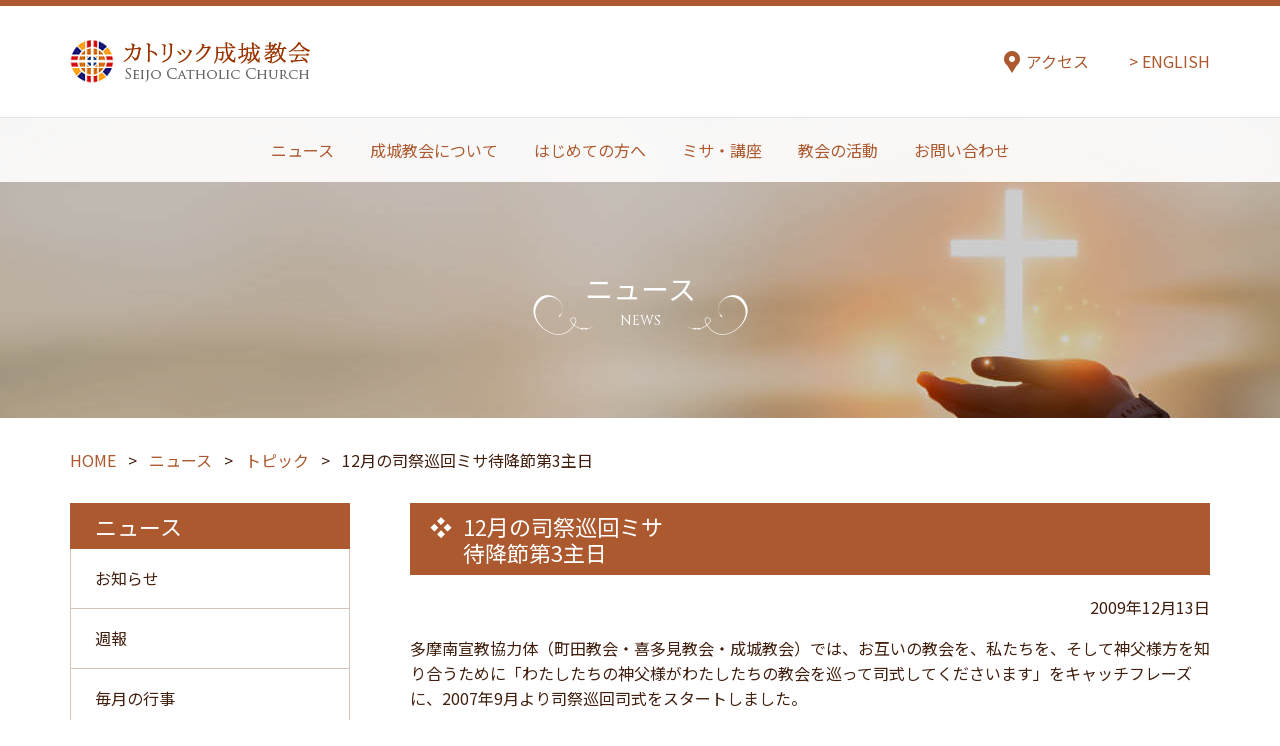

--- FILE ---
content_type: text/html; charset=UTF-8
request_url: https://www.seijo-church.com/news/topic/434/
body_size: 9682
content:
<!DOCTYPE html>
<html lang="ja">
<head>
<script async src="https://www.googletagmanager.com/gtag/js?id=G-PKYDYCDJE4"></script>
<script>
  window.dataLayer = window.dataLayer || [];
  function gtag(){dataLayer.push(arguments);}
  gtag('js', new Date());

  gtag('config', 'G-PKYDYCDJE4');
</script>
    <meta charset="UTF-8">
    <meta name="viewport" content="width=device-width, initial-scale=1.0, user-scalable=yes, minimum-scale=1.0, maximum-scale=1.0, shrink-to-fit=no">
    <meta http-equiv="X-UA-Compatible" content="ie=edge">
    <meta name="format-detection" content="telephone=no">
<title>12月の司祭巡回ミサ待降節第3主日 | カトリック成城教会 | Seijo Catholic Church</title>
    <meta name="description" content="カトリック成城教会は、1953年11月に日本家屋からはじまりましたが、翌々年3月に新聖堂が落成し、2005年には献堂50周年を迎えました。いくつかの貴重な建造物・作品があり、様々な活動が行われています。交通にも便利な立地です。
    <meta name="keywords" content="ミサ,講座,聖堂,パイプオルガン,">


<meta property="og:type" content="article">
<meta property="og:url" content="http://www.seijo-church.com/news/topic/434/">
<meta property="og:title" content="12月の司祭巡回ミサ<br>待降節第3主日">
<meta property="og:description" content="多摩南宣教協力体（町田教会・喜多見教会・成城教会）では、お互いの教会を、私たちを、そして神父様方を知り合うために「わたしたちの神父様がわたしたちの教会を巡って司式してくださいます」をキャッチフレーズに">
<meta property="og:site_name" content="カトリック成城教会 | Seijo Catholic Church">
<meta property="og:image" content="https://www.seijo-church.com/wp-content/uploads/2009/12/hero_0308.jpg">
<meta property="og:locale" content="ja_JP">


    <link rel="preconnect" href="https://fonts.googleapis.com">
    <link rel="preconnect" href="https://fonts.gstatic.com" crossorigin>
    <link href="https://fonts.googleapis.com/css2?family=Cinzel:wght@400;500;600&family=Noto+Sans+JP:wght@400;500;700&family=Shippori+Mincho:wght@400;500;600&display=swap" rel="stylesheet">
    <link href="https://maxcdn.bootstrapcdn.com/font-awesome/4.7.0/css/font-awesome.min.css" rel="stylesheet">
    <link rel="stylesheet" href="https://www.seijo-church.com/wp-content/themes/seijo/aos.css">
    <link rel="stylesheet" href="https://www.seijo-church.com/wp-content/themes/seijo/slick.css">
    <link rel="stylesheet" href="https://www.seijo-church.com/wp-content/themes/seijo/lightbox.css">
    <link rel="stylesheet" href="https://www.seijo-church.com/wp-content/themes/seijo/base.css">
    <link rel="stylesheet" href="https://www.seijo-church.com/wp-content/themes/seijo/module.css">
    <link rel="apple-touch-icon-precomposed" href="https://www.seijo-church.com/wp-content/themes/seijo/images/favicon.png">
    <link rel="shortcut icon" href="https://www.seijo-church.com/wp-content/themes/seijo/images/favicon.ico" />
</head>
<body>

    <div class="wrap" id="pagetop">
        <header class="header js-header">

            <div class="header__top">
                <div class="header__top__inner">
                    <h1 class="header__top__logo">
                        <a href="/">
                            <img src="https://www.seijo-church.com/wp-content/themes/seijo/images/logo_001.png" alt="カトリック成城教会 Seijo Catholic Church">
                        </a>
                    <!-- /.header__logo --></h1>

                    <ul class="header__top__nav">
                        <li class="header__top__nav__item header__top__nav__item--access">
                            <a href="/contact/access/">アクセス</a>
                        </li>
                        <li class="header__top__nav__item">
                            <a href="/english?">ENGLISH</a>
                        </li>
                    <!-- /.header__top__nav --></ul>
                <!-- /.header__top__inner --></div>
            <!-- /.header__top --></div>

            <div class="header__nav">
                <ul class="header__nav__inner">
                    <li class="header__nav__item">
                        <a href="/news/">
                            ニュース
                        </a>
                        <div class="header__subNav">
                            <div class="header__subNav__inner">
                                <p class="header__subNav__ttl">ニュース</p>
                                <ul class="header__subNav__list">
                                    <li class="header__subNav__list__item">
                                        <a href="/news/weekly/">
                                            週報
                                        </a>
                                    </li>
                                    <li class="header__subNav__list__item">
                                        <a href="/news/monthly/">
                                            毎月の行事
                                        </a>
                                    </li>
                                    <li class="header__subNav__list__item">
                                        <a href="/news/yearly/">
                                            年間行事
                                        </a>
                                    </li>
                                    <li class="header__subNav__list__item">
                                        <a href="/news/newsletter/">
                                            教会報
                                        </a>
                                    </li>
                                    <li class="header__subNav__list__item">
                                        <a href="/news/message/">
                                            今月のメッセージ
                                        </a>
                                    </li>
                                    <li class="header__subNav__list__item">
                                        <a href="/news/topic/">
                                           トピック
                                        </a>
                                    </li>
                                    <li class="header__subNav__list__item">
                                        <a href="/news/info/">
                                            お知らせ
                                        </a>
                                    </li>
                                    <li class="header__subNav__list__item">
                                        <a href="/news/diary/">
                                            ダイアリー
                                        </a>
                                    </li>
                                </ul>
                            </div>
                        <!-- /.header__subNav --></div>
                    </li>
                    <li class="header__nav__item">
                        <a href="/about/">
                            成城教会について
                        </a>
                        <div class="header__subNav">
                            <div class="header__subNav__inner">
                                <p class="header__subNav__ttl">成城教会について</p>
                                <ul class="header__subNav__list">
                                    <li class="header__subNav__list__item">
                                        <a href="/about/father/">
                                            主任司祭紹介
                                        </a>
                                    </li>
                                    <li class="header__subNav__list__item">
                                        <a href="/about/history/">
                                            教会のあゆみ
                                        </a>
                                        <ul class="header__subNav2">
                                            <li class="header__subNav2__item">
                                                <a href="/about/history/50th/">
                                                    献堂50周年記念誌
                                                </a>
                                            </li>
                                        </ul>
                                    </li>
                                    <li class="header__subNav__list__item">
                                        <a href="/about/thaddeus/">
                                            守護聖人・聖タデオ
                                        </a>
                                    </li>
                                    <li class="header__subNav__list__item">
                                        <a href="/about/bell/">
                                            成城教会の鐘
                                        </a>
                                    </li>
                                    <li class="header__subNav__list__item">
                                        <a href="/about/organ/">
                                            成城教会のオルガン
                                        </a>
                                        <ul class="header__subNav2">
                                            <li class="header__subNav2__item">
                                                <a href="/about/organ#meditation">
                                                    オルガンの調べと祈り
                                                </a>
                                            </li>
                                        </ul>
                                    </li>
                                    <li class="header__subNav__list__item">
                                        <a href="/about/disability/">
                                            高齢者・障がい者用施設
                                        </a>
                                    </li>
                                </ul>
                            </div>
                        <!-- /.header__subNav --></div>
                    </li>
                    <li class="header__nav__item">
                        <a href="/firstvisitors/">
                            はじめての方へ
                        </a>
                        <div class="header__subNav">
                            <div class="header__subNav__inner">
                                <p class="header__subNav__ttl">はじめての方へ</p>
                                <ul class="header__subNav__list">
                                    <li class="header__subNav__list__item">
                                        <a href="/firstvisitors/catholic/">
                                            カトリックとは
                                        </a>
                                        <ul class="header__subNav2">
                                            <li class="header__subNav2__item">
                                                <a href="/firstvisitors/catholic/prayer/">
                                                    祈り
                                                </a>
                                            </li>
                                        </ul>
                                    </li>
                                </ul>
                            </div>
                        <!-- /.header__subNav --></div>
                    </li>
                    <li class="header__nav__item">
                        <a href="/mass-seminars/">
                            ミサ・講座
                        </a>
                        <div class="header__subNav">
                            <div class="header__subNav__inner">
                                <p class="header__subNav__ttl">ミサ・講座</p>
                                <ul class="header__subNav__list">
                                    <li class="header__subNav__list__item">
                                        <a href="/mass-seminars/mass/">
                                            カトリック教会のミサ
                                        </a>
                                    </li>
                                    <li class="header__subNav__list__item">
                                        <a href="/mass-seminars#seminars">
                                            入門講座・勉強会
                                        </a>
                                        <ul class="header__subNav2">
                                            <li class="header__subNav2__item">
                                                <a href="/mass-seminars/fr_yamamoto/">
                                                    山本量太郎神父
                                                </a>
                                            </li>
                                            <li class="header__subNav2__item">
                                                <a href="/mass-seminars/sr_mori/">
                                                    シスター森裕子援助修道会
                                                </a>
                                            </li>
                                        </ul>
                                    </li>
                                </ul>
                            </div>
                        <!-- /.header__subNav --></div>
                    </li>
                    <li class="header__nav__item">
                        <a href="/activities/">
                            教会の活動
                        </a>
                        <div class="header__subNav">
                            <div class="header__subNav__inner">
                                <p class="header__subNav__ttl">教会の活動</p>
                                <ul class="header__subNav__list">
                                    <li class="header__subNav__list__item">
                                        <a href="/activities/district/">
                                            地区会
                                        </a>
                                    </li>
                                    <li class="header__subNav__list__item">
                                        <a href="/activities/groups/">
                                            活動グループ
                                        </a>
                                        <ul class="header__subNav2">
                                            <li class="header__subNav2__item"><a href="/activities/groups/choir/">聖タデオ聖歌隊</a></li>
                                            <li class="header__subNav2__item">
                                                <a href="/activities/groups/cecilia/">
                                                    セシリア会
                                                </a>
                                            </li>
                                            <li class="header__subNav2__item">
                                                <a href="/activities/groups/ephphatha/">
                                                    エファタ奉仕会
                                                </a>
                                            </li>
                                            <li class="header__subNav2__item">
                                                <a href="/activities/groups/sanyukai/">
                                                    山友会支援グループ
                                                </a>
                                            </li>
                                            <li class="header__subNav2__item">
                                                <a href="/activities/groups/multicultural-meetup/">
                                                    多国籍サークル
                                                </a>
                                            <li class="header__subNav2__item">
                                                <a href="/activities/groups/bible-reading-group/">
                                                    英語で聖書を読む会
                                                </a>
                                            </li>
											</li>
                                        </ul>
                                    </li>
                                    <li class="header__subNav__list__item">
                                        <a href="/activities/school/">
                                            教会学校（小中高）
                                        </a>
                                    </li>
                                </ul>
                            </div>
                        <!-- /.header__subNav --></div>
                    </li>
                    <li class="header__nav__item">
                        <a href="/contact/">
                            お問い合わせ
                        </a>
                        <div class="header__subNav">
                            <div class="header__subNav__inner">
                                <p class="header__subNav__ttl">お問い合わせ</p>
                                <ul class="header__subNav__list">
                                    <li class="header__subNav__list__item">
                                        <a href="/contact/access/">
                                            教会へのアクセス
                                        </a>
                                    </li>
                                    <li class="header__subNav__list__item">
                                        <a href="/contact/link/">
                                            リンク
                                        </a>
                                    </li>
                                    <li class="header__subNav__list__item">
                                        <a href="/contact/guide/">
                                            ご利用にあたって
                                        </a>
                                    </li>
                                </ul>
                            </div>
                        <!-- /.header__subNav --></div>
                    </li>
                <!-- /.header__nav__inner --></ul>
            <!-- /.header__nav --></div>


            <p class="header__menu">
                <a href="javascript:;" class="header__menu__hamburger js-toggleMenu">
                    <span></span>
                    <span></span>
                    <span></span>
                </a>
            <!-- /.header__menu --></p>

        <!-- /.header --></header>


        <main class="content">

            <div class="mv2">
                <div class="mv2__inner">
                    <h2 class="ttl ttl--type2">
                        <span class="ttl__jp">ニュース</span>
                        <span class="ttl__en">NEWS</span>
                    <!-- /.ttl --></h2>
                </div>
                <div class="mv2__img">
                    <img src="https://www.seijo-church.com/wp-content/themes/seijo/images/mv2_img_002.jpg" alt="" class="sp-hide">
                    <img src="https://www.seijo-church.com/wp-content/themes/seijo/images/mv2_img_001_sp.jpg" alt="" class="pc-hide">
                </div>
            <!-- /.mv2 --></div>
            <div class="breadcrumbs-wrap">
<div class="breadcrumbs">
<span property="itemListElement" typeof="ListItem"><a property="item" typeof="WebPage" title="Go to カトリック成城教会 | Seijo Catholic Church." href="https://www.seijo-church.com" class="home" ><span property="name">HOME</span></a><meta property="position" content="1"></span> &gt; <span property="itemListElement" typeof="ListItem"><a property="item" typeof="WebPage" title="Go to the ニュース category archives." href="https://www.seijo-church.com/news/" class="taxonomy category" ><span property="name">ニュース</span></a><meta property="position" content="2"></span> &gt; <span property="itemListElement" typeof="ListItem"><a property="item" typeof="WebPage" title="Go to the トピック category archives." href="https://www.seijo-church.com/news/topic/" class="taxonomy category" ><span property="name">トピック</span></a><meta property="position" content="3"></span> &gt; <span class="post post-post current-item">12月の司祭巡回ミサ待降節第3主日</span></div>
            <!-- /.breadcrumbs-wrap --></div>





            <div class="content__inner">


                <div class="main">

                    <div class="main__inner">
                        <h2 class="ttl2">
                            <span class="ttl2__txt">12月の司祭巡回ミサ<br>待降節第3主日</span>
                        </h2>

                        <div class="article">
<p align="right">2009年12月13日</p>
<p></p>
<div id="tvAddText">多摩南宣教協力体（町田教会・喜多見教会・成城教会）では、お互いの教会を、私たちを、そして神父様方を知り合うために「わたしたちの神父様がわたしたちの教会を巡って司式してくださいます」をキャッチフレーズに、2007年9月より司祭巡回司式をスタートしました。<br />
<img decoding="async" src="/wp-content/themes/seijo/assets/images/icons/fw.gif" alt="" width="16" height="16" align="absmiddle"><a href="/topic/339#tamaminami_action" class="link">多摩南宣教協力体とは</a></p>
</div>
<div class="date">2009年12月13日<br />
10：00　司式：安次嶺 晴実 神父（カトリック喜多見教会）</div>
<p></p>
<p>　多摩南宣教協力体の2009年12月の司祭巡回ミサは、待降節第3主日の13日、喜多見教会の安次嶺晴実神父をお迎えして行われました。</p>
<p>　お説教のはじめに安次嶺神父は、待降節第3主日は別名「喜びの主日」と言われ、アドベントクラントの4本の白いロウソクのうち3本目を赤いロウソクにしたり、赤いリボンを巻いて特別な日として祝われていることをお話しくださいました。では、喜びの主日とは何を喜ぶのか、今回の3つのみ言葉の朗読に共通しているこのテーマについてお話を進めていかれました。</p>
<p>　まず第1朗読の「ゼファニアの預言」は、救いの時が近づいているのだから喜びなさい、と伝えていることを話され、続く第2朗読の「フィリピの教会への手紙」では、パウロの「主はすぐ近くにおられるのだ」という喜びに満ちた言葉を受けて、私たちも救い主の誕生を待つ間、何事につけ感謝と祈りをささげる必要がある、とおっしゃいました。</p>
<p>　そしてルカによる福音（3・10－18）では、荒れ野で呼び掛ける洗礼者ヨハネと人々とのやりとりの場面について、次のように説明してくださいました。</p>
<p>　回心して福音を信じろと呼びかけるヨハネの言葉に心を揺さぶられた人々が、自分たちは何をしなければいけないのか、救われるためにはどうすればいいのか、切実な思いをもってヨハネに問いかけます。人々が望んでいたのは、非日常的な修行をするというような厳しい答えだったかもしれません。しかしヨハネの答えは、普通の生活のなかでそれぞれの立場や役割に応じて、ふさわしい愛の実践をせまるものでした。特別なことは要求せず、やさしさ・思いやり・いたわりを示すことがどんなに大切かを人々に突きつけるものだったのです。</p>
<p>　幼子の誕生が近づいた今、洗礼者ヨハネが私たちに求めている愛の実践こそが、救い主との出会いを準備するために唯一大切なことだということを、理解し、行動し、その意味を深く味わっていく必要があります。</p>
<p>　3つの朗読を通して繰り返し語りかけてくる「喜べ」という言葉を、私たち自身がしっかりと味わい直し、心から本当に喜べたなら、できるだけ多くの人々に一緒に喜びましょうと訴えたいものです。</p>
<p>　このように締めくくられ、新しい力を豊かにいただくことができますようにとお祈りくださいました。</p>
<p>　ミサ終了後、安次嶺神父は中高生によるコーヒーサンデーに参加され、親しく信徒たちと言葉を交わされました。この日はボーイスカウトによる餅つき大会も行われ、温かい豚汁などもご賞味いただきました。</p>
<p>　第3回の司祭巡回ミサは、1月に町田教会助任司祭の天本昭好神父が司式なさり、これをもって今回の司祭巡回ミサは一巡いたしました。</p>
<p><span class="info">※</span>安次嶺神父は現在、ご病気の治療中です。神父様の１日も早いご快癒と神さまのお恵みがあるようお祈りしております。</p>
<p><img decoding="async" src="/wp-content/themes/seijo/assets/images/line/lblue.gif" alt="" class="divider" width="100%" height="1"></p>
<ul class="thumbs">
<li>
<a href="/wp-content/themes/seijo/assets/galleries/175/cimg0491.JPG" rel="lightbox[maxigallery]" title="聖体拝領"><br />
<img decoding="async" src="/wp-content/themes/seijo/assets/galleries/175/tn_cimg0491.JPG" class="thumbnail" title="聖体拝領" style="border:none;" alt=""><br />
</a></p>
<div style="text-align:left;clear:both;">
<span style="width: 140px;"><br />
聖体拝領<br />
</span><br />
<br />
<img decoding="async" src="/wp-content/themes/seijo/assets/images/icons/popup.gif" alt="" width="16" height="16" align="absmiddle"><br />
<a href="/wp-content/themes/seijo/assets/galleries/175/cimg0491.JPG" rel="lightbox[maxigallery2]" class="link"><br />
<span style="font-weight:normal;">Popup</span></a></div>
</li>
<li>
<a href="/wp-content/themes/seijo/assets/galleries/175/cimg0493.JPG" rel="lightbox[maxigallery]" title="ミサ後の歓談"><br />
<img decoding="async" src="/wp-content/themes/seijo/assets/galleries/175/tn_cimg0493.JPG" class="thumbnail" title="ミサ後の歓談" style="border:none;" alt=""><br />
</a></p>
<div style="text-align:left;clear:both;">
<span style="width: 140px;"><br />
ミサ後の歓談<br />
</span><br />
<br />
<img decoding="async" src="/wp-content/themes/seijo/assets/images/icons/popup.gif" alt="" width="16" height="16" align="absmiddle"><br />
<a href="/wp-content/themes/seijo/assets/galleries/175/cimg0493.JPG" rel="lightbox[maxigallery2]" class="link"><br />
<span style="font-weight:normal;">Popup</span></a></div>
</li>
</ul>
<p><img decoding="async" src="/wp-content/themes/seijo/assets/images/line/lblue.gif" alt="" class="divider" width="100%" height="1"></p>
                        <!-- /.article --></div>

<div align="center">
<a href="https://www.seijo-church.com/news/topic/426/" rel="prev">←前</a>　
<a href="https://www.seijo-church.com/news/topic/431/" rel="next">次→</a></div>

                        <ul class="sns sns--center">
                            <li class="sns__item sns__item--facebook">
                                <a href="http://www.facebook.com/share.php?u=https://www.seijo-church.com/news/topic/434/" onclick="window.open(encodeURI(decodeURI(this.href)), 'FbWindow', 'width=554, height=470, menubar=no, toolbar=no, scrollbars=yes'); return false;" rel="nofollow">
                                    Share
                                </a>
                            </li>
                            <li class="sns__item sns__item--twitter">
                                <a href="http://twitter.com/share?text=ツイート文&url=https://www.seijo-church.com/news/topic/434/" onClick="window.open(encodeURI(decodeURI(this.href)), 'TwWindow', 'width=650, height=470, personalbar=0, toolbar=0, scrollbars=1, sizable=1'); return false;" rel="nofollow">
                                    Tweet
                                </a>
                            </li>
                            <li class="sns__item sns__item--line">
                                <a href="https://line.naver.jp/R/msg/text/?12月の司祭巡回ミサ<br>待降節第3主日 https://www.seijo-church.com/news/topic/434/" rel="nofollow" target="blank">
                                    LINE
                                </a>
                            </li>
                        </ul>


                    <!-- /.main__inner --></div>

                <!-- /.main --></div>


                <div class="side">
                    <div class="side__inner">

                        <dl class="side__nav">
                            <dt>
                                <a href="/news/">
                                    ニュース
                                </a>
                            </dt>
                            <dd>
                                <ul class="side__nav__list">
                                    <li>
                                        <a href="/news/info/">お知らせ</a>
                                    </li>
                                    <li>
                                        <a href="/news/weekly/">週報</a>
                                    </li>
                                    <li>
                                        <a href="/news/monthly/">毎月の行事</a>
                                    </li>
                                    <li>
                                        <a href="/news/yearly/">年間の行事</a>
                                    </li>
                                    <li>
                                        <a href="/news/newsletter/">教会報</a>
                                    </li>
                                    <li>
                                        <a href="/news/message/">今月のメッセージ</a>
                                    </li>
                                    <li>
                                        <a href="/news/topic/">トピック</a>
                                    </li>
                                    <li>
                                        <a href="/news/diary/">ダイアリー</a>
                                    </li>
                                </ul>
                            </dd>
                        <!-- /.side__nav --></dl>

                        <div class="side__banner">
                            <ul class="side__banner__list">
                                <li class="side__banner__list__item">
                                    <a href="/about/father/">
                                        <div class="side__banner__list__txt">
                                            主任司祭紹介
                                        </div>
                                        <div class="side__banner__list__img">
                                            <img src="https://www.seijo-church.com/wp-content/themes/seijo/images/side_img_001.jpg" alt="" class="img-fit">
                                        </div>
                                    </a>
                                </li>
                                <li class="side__banner__list__item">
                                    <a href="/firstvisitors/">
                                        <div class="side__banner__list__txt">
                                            はじめての方へ
                                        </div>
                                        <div class="side__banner__list__img">
                                            <img src="https://www.seijo-church.com/wp-content/themes/seijo/images/side_img_002.jpg" alt="" class="img-fit">
                                        </div>
                                    </a>
                                </li>
                                <li class="side__banner__list__item">
                                    <a href="/news/weekly/">
                                        <div class="side__banner__list__txt">
                                            週報
                                        </div>
                                        <div class="side__banner__list__img">
                                            <img src="https://www.seijo-church.com/wp-content/themes/seijo/images/side_img_003.jpg" alt="" class="img-fit">
                                        </div>
                                    </a>
                                </li>
                                <li class="side__banner__list__item"><a href="/about/organ#meditation"><div class="side__banner__list__txt">オルガンの<br>調べと祈り</div><div class="side__banner__list__img"><img src="https://www.seijo-church.com/wp-content/themes/seijo/images/side_img_004.jpg" alt="" class="img-fit"></div></a></li>
                                <li class="side__banner__list__item">
                                    <a href="https://bs-setagaya14.org/" target="_blank" rel="noopener">
                                        <div class="side__banner__list__txt">
                                            日本ボーイスカウト<br>
                                            東京連盟世田谷第14団
                                        </div>
                                    </a>
                                </li>
                                <li class="side__banner__list__item">
                                    <a href="https://www.facebook.com/gstokyo58/" target="_blank" rel="noopener">
                                        <div class="side__banner__list__txt">
                                            ガールスカウト<br>
                                            東京都58団
                                        </div>
                                    </a>
                                </li>
                            </ul>
                        <!-- /.side__banner --></div>

                    <!-- /.side__inner --></div>
                <!-- /.side --></div>

            <!-- /.content__inner --></div>


            <div class="mass">
                <div class="ttl4 ttl4--type2">
                    <div class="ttl4__txt" data-aos="fade-up" data-aos-delay="200">
                        <h2 class="ttl ttl--type2">
                            <span class="ttl__jp">
                                ミサ・講座
                            </span>
                            <span class="ttl__en">
                                MASS / SEMINARS
                            </span>
                        <!-- /.ttl --></h2>
                    </div>

                    <div class="ttl4__img" data-aos="fade-up">
                        <img src="https://www.seijo-church.com/wp-content/themes/seijo/images/ttl4_img_003.jpg" alt="" class="sp-hide">
                        <img src="https://www.seijo-church.com/wp-content/themes/seijo/images/ttl4_img_003_sp.jpg" alt="" class="pc-hide">
                    </div>
                <!-- /.ttl4 --></div>

                <div class="container">
                    <div class="container__inner2" data-aos="fade-up">
                        <div class="mass__content">
                            <p class="mass__content__txt">
<a href="/mass-seminars/" class="link">ミサには、どなたでも参加することができます。<br>また、入門講座・勉強会を実施しておりご参加頂けます。...MORE</a>
                            </p>
                            </p>
                         <!-- /.mass__content --></div>

                        <div class="mass__btn">
                            <ul class="btn2s">
                                <li data-aos="fade-right">
                                    <a href="/mass-seminars/" class="btn2 btn2--mass">
                                        <span class="btn2__inner">
                                            ミサ
                                        </span>
                                    </a>
                                </li>
                                <li data-aos="fade-left" data-aos-delay="200">
                                    <a href="/mass-seminars/#seminars" class="btn2 btn2--seminar">
                                        <span class="btn2__inner">
                                            講座
                                        </span>
                                    </a>
                                </li>
                            </ul>
                        <!-- /.mass__btn --></div>
                    <!-- /.container__inner --></div>
                <!-- /.container --></div>
            <!-- /.mass --></div><div class="map" data-aos="fade-up">
                <div class="container container--type2">
                    <div class="container__inner">
                        <div class="map__content">
                            <div class="map__content__map">
                                <img src="https://www.seijo-church.com/wp-content/themes/seijo/images/map_img_001-2.png" alt="">
                            </div>
                            <div class="map__content__detail">
                                <h2 class="map__txt">カトリック成城教会</h2>
                                <p class="map__txt2">〒157-0066　東京都世田谷区成城 2-21-16</p>
                                <p class="map__txt3">TEL： 03-3417-5211　<br class="pc-hide">FAX： 03-3417-0790</p>
                                <p class="map__txt4">受付時間<br>月・火・木・金：9:00～12:00、13:00～15:00<br>水：9:00～12:00<br>土：9:00～12:00、13:00～19:00<br>日：7:00～12:00</p>
                                <div class="map__btn">
                                    <ul class="btn3s">
                                        <li><a href="/files/flyer_2022.pdf" target="_blank" rel="noopener" class="btn3">印刷する（PDF）</a></li>
                                        <li>
                                            <a href="https://goo.gl/maps/uBeD5VbfzkNdqZKJ9" target="_blank" rel="noopener" class="btn3">Google Mapで見る</a>
                                        </li>
                                    </ul>
                                </div>
                            </div>
                        <!-- /.map__content --></div>

                        <div class="map__access">
                            <div class="row">
                                <div class="col">
                                    <div class="box">
                                        <h3 class="ttl2">
                                            <span class="ttl2__txt">電車でお越しの方</span>
                                        </h3>
                                        <div class="box__inner">
                                            <p>
                                                小田急線「成城学園前」駅南口より徒歩約2分
                                            </p>
                                        </div>
                                    <!-- /.box --></div>
                                    <div class="box">
                                        <h3 class="ttl2">
                                            <span class="ttl2__txt">バスでお越しの方</span>
                                        </h3>
                                        <h4 class="ttl3">
                                            <span class="ttl3__txt">二子玉川、渋谷・三軒茶屋方面から</span>
                                        </h4>
                                        <div class="box__inner">
                                            <p>
                                                小田急バス・東急バス「成城町」または「成城学園前」<br>
                                                バス停より徒歩約2分
                                            </p>
                                        </div>
                                        <h4 class="ttl3">
                                            <span class="ttl3__txt">調布方面から</span>
                                        </h4>
                                        <div class="box__inner">
                                            <p>
                                                小田急バス「成城学園前」バス停より徒歩約3分
                                            </p>
                                        </div>
                                    <!-- /.box --></div>
                                <!-- /.col --></div>

                                <div class="col">
                                    <div class="box">
                                        <h3 class="ttl2">
                                            <span class="ttl2__txt">お車でお越しの方</span>
                                        </h3>
                                        <h4 class="ttl3">
                                            <span class="ttl3__txt">駐車スペースについて</span>
                                        </h4>
                                        <div class="box__inner">
                                            <p>
                                                当教会内には駐車可能なスペースが数台分ありますが、十分な設備とはいえません。当教会へお越しの際は、原則として公共交通機関をご利用ください。また、日曜日の9時から12時までが駐車禁止のほか、その他の曜日や時間帯も駐車できないことがありますので、お車でお越しになる場合は、駐車が可能かどうか事前の問い合わせをお願いします。
                                            </p>
                                        </div>

                                        <h4 class="ttl3">
                                            <span class="ttl3__txt">三軒茶屋方面から</span>
                                        </h4>
                                        <div class="box__inner">
                                            <p>
                                                世田谷通り「砧小学校」交差点を右折後、「成城二丁目」交差点を右折、2ブロック目左角
                                            </p>
                                        </div>
                                        <h4 class="ttl3">
                                            <span class="ttl3__txt">町田方面から</span>
                                        </h4>
                                        <div class="box__inner">
                                            <p>
                                                世田谷通り「砧小学校」交差点を左折後、「成城二丁目」交差点を右折、2ブロック目左角
                                            </p>
                                        </div>
                                    <!-- /.box --></div>
                                <!-- /.col --></div>
                            <!-- /.row --></div>
                        <!-- /.map__access --></div>
                    <!-- /.container__inner --></div>
                <!-- /.container --></div>
            <!-- /.map --></div>

        <!-- /.content --></main>



        <div class="pagetop js-pagetop">
            <div class="pagetop__inner js-pagetop__inner">
                <a href="#pagetop" class="js-pagetop__trigger">PAGE TOP</a>
            </div>
        </div>




        <footer class="footer">

            <div class="footer__navs">
                <div class="footer__navs__inner">

                    <div class="footer__nav">
                        <h2 class="footer__nav__ttl"><a href="/news/">ニュース</a></h2>
                        <ul class="footer__nav__list">
                            <li class="footer__nav__list__item">
                                <a href="/news/weekly/">週報</a>
                            </li>
                            <li class="footer__nav__list__item">
                                <a href="/news/monthly/">毎月の行事</a>
                            </li>
                            <li class="footer__nav__list__item">
                                <a href="/news/yearly/">年間行事</a>
                            </li>
                            <li class="footer__nav__list__item">
                                <a href="/news/newsletter/">教会報</a>
                            </li>
                            <li class="footer__nav__list__item">
                                <a href="/news/message/">今月のメッセージ</a>
                            </li>
                            <li class="footer__nav__list__item">
                                <a href="/news/topic/">トピック</a>
                            </li>
                            <li class="footer__nav__list__item">
                                <a href="/news/info/">お知らせ</a>
                            </li>
                            <li class="footer__nav__list__item">
                                <a href="/news/diary/">ダイアリー</a>
                            </li>
                        <!-- /.footer__nav__list --></ul>
                    <!-- /.footer__nav --></div>

                    <div class="footer__nav">
                        <h2 class="footer__nav__ttl"><a href="/about/">成城教会について</a></h2>
                        <ul class="footer__nav__list">
                            <li class="footer__nav__list__item">
                                <a href="/about/father/">主任司祭紹介</a>
                            </li>
                            <li class="footer__nav__list__item">
                                <a href="/about/history/">教会のあゆみ</a>
                                <ul class="footer__subNav">
                                    <li class="footer__subNav__item">
                                        <a href="/about/history/50th/">献堂50周年記念誌</a>
                                    </li>
                                </ul>
                            </li>
                            <li class="footer__nav__list__item">
                                <a href="/about/thaddeus/">守護聖人・聖タデオ</a>
                            </li>
                            <li class="footer__nav__list__item">
                                <a href="/about/bell/">成城教会の鐘</a>
                            </li>
                            <li class="footer__nav__list__item">
                                <a href="/about/organ/">成城教会のオルガン</a>
                                <ul class="footer__subNav">
                                    <li class="footer__subNav__item"><a href="/about/organ#meditation">オルガンの調べと祈り</a></li>
                                </ul>
                            </li>
                            <li class="footer__nav__list__item">
                                <a href="/about/disability/">高齢者・障がい者用施設</a>
                            </li>
                        <!-- /.footer__nav__list --></ul>
                    <!-- /.footer__nav --></div>

                    <div class="footer__nav">
                        <h2 class="footer__nav__ttl"><a href="/firstvisitors/">はじめての方へ</a></h2>
                        <ul class="footer__nav__list">
                            <li class="footer__nav__list__item">
                                <a href="/firstvisitors/catholic/">カトリックとは</a>
                                <ul class="footer__subNav">
                                    <li class="footer__subNav__item">
                                        <a href="/firstvisitors/catholic/prayer/">祈り</a>
                                    </li>
                                </ul>
                            </li>
                        <!-- /.footer__nav__list --></ul>
                    <!-- /.footer__nav --></div>

                    <div class="footer__nav">
                        <h2 class="footer__nav__ttl"><a href="/mass-seminars/">ミサ・講座</a></h2>
                        <ul class="footer__nav__list">
                            <li class="footer__nav__list__item">
                                <a href="/mass-seminars/mass/">カトリック教会のミサ</a>
                            </li>
                            <li class="footer__nav__list__item">
                                <a href="/mass-seminars/#seminars">入門講座・勉強会</a>
                                <ul class="footer__subNav">
                                    <li class="footer__subNav__item">
                                        <a href="/mass-seminars/fr_yamamoto/">山本量太郎神父</a>
                                    </li>
                                    <li class="footer__subNav__item">
                                        <a href="/mass-seminars/sr_mori/">シスター森裕子</a>
                                    </li>
                                </ul>
                            </li>
                        <!-- /.footer__nav__list --></ul>
                    <!-- /.footer__nav --></div>

                    <div class="footer__nav footer__nav--wide">
                        <h2 class="footer__nav__ttl"><a href="/activities/">教会の活動</a></h2>
                        <ul class="footer__nav__list footer__nav__list--wide">
                            <li class="footer__nav__list__item">
                                <a href="/activities/committee/">運営委員会</a>
                            </li>
                            <li class="footer__nav__list__item">
                                <a href="/activities/district/">地区会</a>
                            </li>
<li class="footer__nav__list__item"><a href="/activities/groups/">活動グループ</a><ul class="footer__subNav"><li class="footer__subNav__item"><a href="/activities/groups/choir/">聖タデオ聖歌隊</a></li>
                                    <li class="footer__subNav__item">
                                        <a href="/activities/groups/cecilia/">セシリア会</a>
                                    </li>
                                    <li class="footer__subNav__item">
                                        <a href="/activities/groups/ephphatha/">エファタ奉仕会</a>
                                    </li>
                                    <li class="footer__subNav__item">
                                        <a href="/activities/groups/sanyukai/">山友会支援グループ</a>
                                    </li>
                                    <li class="footer__subNav__item">
                                        <a href="/activities/groups/multicultural-meetup/">多国籍サークル</a>
                                    </li>
									<li class="footer__subNav__item">
                                        <a href="/activities/groups/bible-reading-group/">英語で聖書を読む会</a>
                                    </li>
                                </ul>
                            </li>
                            <li class="footer__nav__list__item">
                                <a href="/activities/school/">教会学校（小中高）</a>
                            </li>
                        <!-- /.footer__nav__list --></ul>
                    <!-- /.footer__nav --></div>

                    <div class="footer__nav">
                        <h2 class="footer__nav__ttl"><a href="/contact/">お問い合わせ</a></h2>
                        <ul class="footer__nav__list">
                            <li class="footer__nav__list__item">
                                <a href="/contact/access/">教会へのアクセス</a>
                            </li>
                            <li class="footer__nav__list__item">
                                <a href="/contact/link/">リンク</a>
                            </li>
                            <li class="footer__nav__list__item">
                                <a href="/contact/guide/">ご利用にあたって</a>
                            </li>
                        <!-- /.footer__nav__list --></ul>
                    <!-- /.footer__nav --></div>

                    <div class="footer__nav">
                        <h2 class="footer__nav__ttl"><a href="/english/">English</a></h2>
                    <!-- /.footer__nav --></div>

                <!-- /.footer__navs__inner --></div>
            <!-- /.footer__navs --></div>


            <div class="footer__row">
                <p class="footer__logo">
                    <a href="/">
                        <img src="https://www.seijo-church.com/wp-content/themes/seijo/images/logo_001.png" alt="カトリック成城教会 Seijo Catholic Church">
                    </a>
                <!-- /.footer__copyright --></p>

                <p class="footer__copyright">
                    © 2002 - 2023 Seijo Catholic Church. All rights reserved.
                <!-- /.footer__copyright --></p>
            <!-- /.footer__row --></div>

        <!-- /.footer --></footer>


        <div class="hamburger">
            <div class="hamburger__inner">

                    <div class="hamburger__nav">
                        <h2 class="hamburger__nav__ttl"><a href="/news/">ニュース</a></h2>
                        <ul class="hamburger__nav__list">
                            <li class="hamburger__nav__list__item">
                                <a href="/news/weekly/">週報</a>
                            </li>
                            <li class="hamburger__nav__list__item">
                                <a href="/news/monthly/">毎月の行事</a>
                            </li>
                            <li class="hamburger__nav__list__item">
                                <a href="/news/yearly/">年間行事</a>
                            </li>
                            <li class="hamburger__nav__list__item">
                                <a href="/news/newsletter/">教会報</a>
                            </li>
                            <li class="hamburger__nav__list__item">
                                <a href="/news/message/">今月のメッセージ</a>
                            </li>
                            <li class="hamburger__nav__list__item">
                                <a href="/news/topic/">トピック</a>
                            </li>
                            <li class="hamburger__nav__list__item">
                                <a href="/news/info/">お知らせ</a>
                            </li>
                            <li class="hamburger__nav__list__item">
                                <a href="/news/diary/">ダイアリー</a>
                            </li>
                        <!-- /.hamburger__nav__list --></ul>
                    <!-- /.hamburger__nav --></div>

                    <div class="hamburger__nav">
                        <h2 class="hamburger__nav__ttl"><a href="/about/">成城教会について</a></h2>
                        <ul class="hamburger__nav__list">
                            <li class="hamburger__nav__list__item">
                                <a href="/about/father/">主任司祭紹介</a>
                            </li>
                            <li class="hamburger__nav__list__item">
                                <a href="/about/history/">教会のあゆみ</a>
                                <ul class="hamburger__subNav">
                                    <li class="hamburger__subNav__item">
                                        <a href="/about/history/50th/">献堂50周年記念誌</a>
                                    </li>
                                </ul>
                            </li>
                            <li class="hamburger__nav__list__item">
                                <a href="/about/thaddeus/">守護聖人・聖タデオ</a>
                            </li>
                            <li class="hamburger__nav__list__item">
                                <a href="/about/bell/">成城教会の鐘</a>
                            </li>
                            <li class="hamburger__nav__list__item">
                                <a href="/about/organ/">成城教会のオルガン</a>
                                <ul class="hamburger__subNav">
                                    <li class="hamburger__subNav__item">
                                        <a href="/about/organ#meditation">オルガンの調べと祈り</a>
                                    </li>
                                </ul>
                            </li>
                            <li class="hamburger__nav__list__item">
                                <a href="/about/disability/">高齢者・障がい者用施設</a>
                            </li>
                        <!-- /.hamburger__nav__list --></ul>
                    <!-- /.hamburger__nav --></div>

                    <div class="hamburger__nav">
                        <h2 class="hamburger__nav__ttl"><a href="/firstvisitors/">はじめての方へ</a></h2>
                        <ul class="hamburger__nav__list">
                            <li class="hamburger__nav__list__item">
                                <a href="/firstvisitors/catholic/">カトリックとは</a>
                                <ul class="hamburger__subNav">
                                    <li class="hamburger__subNav__item">
                                        <a href="/firstvisitors/catholic/prayer/">祈り</a>
                                    </li>
                                </ul>
                            </li>
                        <!-- /.hamburger__nav__list --></ul>
                    <!-- /.hamburger__nav --></div>

                    <div class="hamburger__nav">
                        <h2 class="hamburger__nav__ttl"><a href="/mass-seminars/">ミサ・講座</a></h2>
                        <ul class="hamburger__nav__list">
                            <li class="hamburger__nav__list__item">
                                <a href="/mass-seminars/mass/">カトリック教会のミサ</a>
                            </li>
                            <li class="hamburger__nav__list__item">
                                <a href="/mass-seminars/#seminars">入門講座・勉強会</a>
                                <ul class="hamburger__subNav">
                                    <li class="hamburger__subNav__item">
                                        <a href="/mass-seminars/fr_yamamoto/">山本量太郎神父</a>
                                    </li>
                                    <li class="hamburger__subNav__item">
                                        <a href="/mass-seminars/sr_mori/">シスター森裕子</a>
                                    </li>
                                </ul>
                            </li>
                        <!-- /.hamburger__nav__list --></ul>
                    <!-- /.hamburger__nav --></div>

                    <div class="hamburger__nav">
                        <h2 class="hamburger__nav__ttl"><a href="/activities/">教会の活動</a></h2>
                        <ul class="hamburger__nav__list hamburger__nav__list--wide">
                            <li class="hamburger__nav__list__item">
                                <a href="/activities/committee/">運営委員会</a>
                            </li>
                            <li class="hamburger__nav__list__item">
                                <a href="/activities/district/">地区会</a>
                            </li>
<li class="hamburger__nav__list__item"><a href="/activities/groups/">活動グループ</a><ul class="hamburger__subNav"><li class="hamburger__subNav__item"><a href="/activities/groups/choir/">聖タデオ聖歌隊</a></li>
                                    <li class="hamburger__subNav__item">
                                        <a href="/activities/groups/cecilia/">セシリア会</a>
                                    </li>
                                    <li class="hamburger__subNav__item">
                                        <a href="/activities/groups/ephphatha/">エファタ奉仕会</a>
                                    </li>
                                    <li class="hamburger__subNav__item">
                                        <a href="/activities/groups/sanyukai/">山友会支援グループ</a>
                                    </li>
                                    <li class="hamburger__subNav__item">
                                        <a href="/activities/groups/multicultural-meetup/">多国籍サークル</a>
                                    </li>
                                    <li class="hamburger__subNav__item">
                                        <a href="/activities/groups/bible-reading-group/">英語で聖書を読む会</a>
                                    </li>
                                </ul>
                            </li>
                            <li class="hamburger__nav__list__item">
                                <a href="/activities/school/">教会学校（小中高）</a>
                            </li>
                        <!-- /.hamburger__nav__list --></ul>
                    <!-- /.hamburger__nav --></div>

                    <div class="hamburger__nav">
                        <h2 class="hamburger__nav__ttl"><a href="/contact/">お問い合わせ</a></h2>
                        <ul class="hamburger__nav__list">
                            <li class="hamburger__nav__list__item">
                                <a href="/contact/access/">教会へのアクセス</a>
                            </li>
                            <li class="hamburger__nav__list__item">
                                <a href="/contact/link/">リンク</a>
                            </li>
                            <li class="hamburger__nav__list__item">
                                <a href="/contact/guide/">ご利用にあたって</a>
                            </li>
                        <!-- /.hamburger__nav__list --></ul>
                    <!-- /.hamburger__nav --></div>

                    <div class="hamburger__nav">
                        <h2 class="hamburger__nav__ttl"><a href="/english/">English</a></h2>
                    <!-- /.hamburger__nav --></div>

            <!-- /.hamburger__inner --></div>
        <!-- /.hamburger --></div>

    <!-- /.wrap --></div>


    <script src="https://www.seijo-church.com/wp-content/themes/seijo/js/libs/jquery-1.7.2.min.js"></script>
    <script src="https://www.seijo-church.com/wp-content/themes/seijo/js/libs/aos.js"></script>
    <script src="https://www.seijo-church.com/wp-content/themes/seijo/js/libs/slick.min.js"></script>
    <script src="https://www.seijo-church.com/wp-content/themes/seijo/js/libs/lightbox.js"></script>
    <script src="https://www.seijo-church.com/wp-content/themes/seijo/js/common.js"></script>
    

</body>
</html>

--- FILE ---
content_type: text/css
request_url: https://www.seijo-church.com/wp-content/themes/seijo/module.css
body_size: 8927
content:
@charset "UTF-8";

/*pagenavi*/

.wp-pagenavi {
clear: both;
text-align:center;

}
.wp-pagenavi a, .wp-pagenavi span {
display: inline-block;
color: #fff;
background-color: #d26907;
border: 1px solid #d26907;
padding: 8px 15px;
margin: 0 7px 7px 0;
white-space: nowrap;
-moz-border-radius: 3px;
-webkit-border-radius: 3px;
border-radius: 3px;
-webkit-transition: 0.2s ease-in-out;
-moz-transition: 0.2s ease-in-out;
-o-transition: 0.2s ease-in-out;
transition: 0.2s ease-in-out;
text-align: center;
text-decoration: none;
}
.wp-pagenavi a:hover{
color: #FFF;
background-color: #ffa218;
border-color: #ffa218;
}
.wp-pagenavi span.current{
display: inline-block;
color: #FFF;
background-color: #934b26;
border-color: #934b26;
font-weight: bold;
}


.wrap {
    background-color: #fff;
    box-shadow: 0 0 6rem rgba(0, 0, 0, .1);
    margin: 0 auto;
    max-width: calc(1920 / 2 * .1rem);
    min-width: 320px;
    overflow: hidden;
    padding-top: calc(118 / 2 * .1rem);
    width: 100%;
}

.wrap.is-lock {
    position: fixed;
}

.header {
    border-top: calc(6 / 2 * .1rem) solid #ac592f;
    left: 50%;
    max-width: calc(1920 / 2 * .1rem);
    position: fixed;
    top: 0;
    -webkit-transform: translateX(-50%);
            transform: translateX(-50%);
    transition-duration: .3s;
    width: 100%;
    z-index: 10001;
}

.header.is-hide {
    top: calc(-200 / 2 * .1rem);
}

.header__top {
    background-color: #fff;
    border-bottom: 1px solid #e4e4e4;
    height: calc(112 / 2 * .1rem);
}

.header__top__inner {
    align-items: center;
    display: flex;
    height: 100%;
    margin: 0 auto;
    width: calc(1140 / 2 * .1rem);
}

.header__top__logo {
    width: calc(240 / 2 * .1rem);
}

.header__top__logo a {
    align-items: center;
    display: flex;
    justify-content: space-between;
}

.header__top__logo img {
    height: auto;
    width: 100%;
}

.header__top__nav {
    align-items: center;
    display: flex;
    font-size: calc(16 / 2 * .1rem);
    justify-content: flex-end;
    line-height: 1.2;
    margin: 0 0 0 auto;
}

.header__top__nav a {
    text-decoration: none;
}

.header__top__nav__item + .header__top__nav__item {
    margin-left: calc(40 / 2 * .1rem);
}

.header__top__nav__item a::before {
    content: "> ";
}

.header__top__nav__item--access a {
    display: inline-block;
    padding-left: calc(22 / 2 * .1rem);
    position: relative;
}

.header__top__nav__item--access a::before {
    background: url(./images/ic_access_001.png) no-repeat 0 0;
    background-size: 100% 100%;
    content: "";
    display: block;
    height: calc(22 / 2 * .1rem);
    left: 0;
    position: absolute;
    top: 50%;
    -webkit-transform: translateY(-50%);
            transform: translateY(-50%);
    width: calc(16 / 2 * .1rem);
}

.header__nav {
    background: rgba(255, 255, 255, .9);
    font-size: calc(16 / 2 * .1rem);
    height: calc(64 / 2 * .1rem);
    line-height: 1.2;
    margin: 0 auto;
    width: 100%;
}

.is-scrolled .header__nav {
    border-bottom: 1px solid #e4e4e4;
}

.header__nav__inner {
    display: flex;
    height: 100%;
    justify-content: center;
    margin-bottom: 0;
}

.header__nav__item {
    height: 100%;
}

.header__nav__item > a,
.header__nav__item > span {
    align-items: center;
    color: #ac592f;
    display: flex;
    height: 100%;
    justify-content: center;
    padding: 0 calc(18 / 2 * .1rem);
    position: relative;
    text-decoration: none;
    z-index: 10;
}

.header__nav__item:hover > a,
.header__nav__item:hover > span {
    background-color: #b36842;
    color: #fff;
    opacity: 1;
    text-shadow: none;
}

.header__subNav {
    background-color: #b36842;
    display: none;
    left: 0;
    margin-bottom: 0;
    position: absolute;
    top: calc(176 / 2 * .1rem - 1px);
    width: 100%;
    z-index: 1;
}

.header__nav__item:hover .header__subNav {
    display: block;
}

.header__subNav__inner {
    display: flex;
    margin: 0 auto;
    padding: calc(40 / 2 * .1rem) 0;
    width: calc(1140 / 2 * .1rem);
}

.header__subNav__ttl {
    border-left: calc(5 / 2 * .1rem) solid #e3d1cb;
    color: #fff;
    font-size: calc(24 / 2 * .1rem);
    margin: 0;
    min-height: calc(180 / 2 * .1rem);
    padding: 0 calc(56 / 2 * .1rem) 0 calc(30 / 2 * .1rem);
}

.header__subNav__ttl a {
    color: #fff;
    text-decoration: none;
}

.header__subNav__list {
    display: flex;
    flex: 1;
    flex-wrap: wrap;
    font-size: calc(18 / 2 * .1rem);
    margin: calc(-92 / 2 * .1rem) calc(-56 / 2 * .1rem) 0 0;
}

.header__subNav__list a {
    color: #fff;
    text-decoration: none;
}

.header__subNav__list__item {
    margin-top: calc(96 / 2 * .1rem);
    max-width: calc(280 / 2 * .1rem);
/*    padding-right: calc(56 / 2 * .1rem);*/
    padding-right: calc(47 / 2 * .1rem);
}

.header__subNav2 {
    margin: 0;
}

.header__subNav2__item {
    font-size: calc(16 / 2 * .1rem);
    margin-top: calc(16 / 2 * .1rem);
}

.header__subNav2__item > a {
    display: block;
    padding-left: calc(8 / 2 * .1rem);
    position: relative;
}

.header__subNav2__item > a::before {
    background-color: #fff;
    content: "";
    height: 1.4em;
    left: 0;
    position: absolute;
    top: 0;
    width: 1px;
}

.header__subNav3 {
    margin: 0 0 0 calc(8 / 2 * .1rem);
}

.header__subNav3__item {
    font-size: calc(16 / 2 * .1rem);
    line-height: 1.2;
    margin-top: calc(12 / 2 * .1rem);
}

.header__subNav3__item > a {
    display: inline-block;
}

.header__subNav3__item > a::before {
    content: "└";
}

.header__menu {
    display: none;
    height: 100%;
    margin-bottom: 0;
    position: absolute;
    right: 0;
    top: 0;
    width: 4rem;
}

.header__menu__hamburger {
    display: block;
    height: 100%;
    position: relative;
    width: 100%;
}

.header__menu__hamburger span {
    background-color: #ac592f;
    display: block;
    height: 2px;
    left: 50%;
    margin-left: -1rem;
    position: absolute;
    transition-duration: .3s;
    width: 2rem;
}

.header__menu__hamburger span:nth-child(1) {
    top: 1.5rem;
}

.header__menu__hamburger span:nth-child(2) {
    top: 2.3rem;
}

.header__menu__hamburger span:nth-child(3) {
    top: 3.1rem;
}

.is-menuShow .header__menu__hamburger span:nth-child(1) {
    top: 2.3rem;
    -webkit-transform: rotate(45deg);
            transform: rotate(45deg);
}

.is-menuShow .header__menu__hamburger span:nth-child(2) {
    opacity: 0;
}

.is-menuShow .header__menu__hamburger span:nth-child(3) {
    top: 2.3rem;
    -webkit-transform: rotate(-45deg);
            transform: rotate(-45deg);
}

.pagetop {
    position: relative;
    z-index: 10000;
}

.pagetop a {
    background-color: #ac592f;
    border-radius: 50%;
    bottom: calc(12 / 2 * .1rem);
    display: block;
    height: calc(48 / 2 * .1rem);
    opacity: 0;
    position: fixed;
    right: calc(-60 / 2 * .1rem);
    text-align: center;
    text-decoration: none;
    text-indent: -99999rem;
    transition-duration: .3s;
    width: calc(48 / 2 * .1rem);
}

.pagetop a::before {
    border-bottom: 2px solid #fff;
    border-left: 2px solid #fff;
    content: "";
    display: block;
    height: calc(14 / 2 * .1rem);
    left: 50%;
    margin: calc(-3 / 2 * .1rem) 0 0 calc(-7 / 2 * .1rem);
    position: absolute;
    top: 50%;
    -webkit-transform: rotate(135deg);
            transform: rotate(135deg);
    width: calc(14 / 2 * .1rem);
}

.pagetop.is-show a {
    bottom: calc(12 / 2 * .1rem);
    opacity: 1;
    right: 50%;
    -webkit-transform: translateX(calc(570 / 2 * .1rem));
            transform: translateX(calc(570 / 2 * .1rem));
}

.pagetop.is-scroll-end a {
    bottom: calc(-24 / 2 * .1rem);
    opacity: 1;
    position: absolute;
    right: 50%;
    -webkit-transform: translateX(calc(570 / 2 * .1rem));
            transform: translateX(calc(570 / 2 * .1rem));
}

.pagetop__inner {
    position: relative;
}

.footer__navs {
    background-color: #532c18;
    padding: calc(72 / 2 * .1rem) 0;
    position: relative;
}

.footer__navs::before {
    background: url(./images/bg_001.png) repeat 0 0;
    bottom: 0;
    content: "";
    left: 0;
    opacity: .02;
    position: absolute;
    right: 0;
    top: 0;
    z-index: 1;
}

.footer__navs__inner {
    display: flex;
    flex-wrap: wrap;
    gap: calc(48 / 2 * .1rem) calc(40 / 2 * .1rem);
    justify-content: center;
    margin: 0 auto;
    position: relative;
    width: calc(1140 / 2 * .1rem);
    z-index: 10;
}

.footer__nav {
    width: calc(25% - 30 / 2 * .1rem);
}

.footer__nav a {
    color: #f5f2ed;
    text-decoration: none;
}

.footer__nav--wide {
    width: 36.6%;
}

.footer__nav__ttl {
    border-bottom: 1px solid #9f8274;
    color: #e9d6cc;
    font-size: calc(22 / 2 * .1rem);
    font-weight: normal;
    margin-bottom: calc(20 / 2 * .1rem);
    padding-bottom: calc(24 / 2 * .1rem);
}

.footer__nav__list {
    font-size: calc(16 / 2 * .1rem);
    margin-bottom: 0;
}

.footer__nav__list--wide {
    -webkit-column-count: 2;
       -moz-column-count: 2;
            column-count: 2;
}

.footer__nav__list__item + .footer__nav__list__item {
    margin-top: calc(12 / 2 * .1rem);
}

.footer__subNav {
    margin-bottom: 0;
    margin-top: calc(12 / 2 * .1rem);
}

.footer__subNav__item + .footer__subNav__item {
    margin-top: calc(12 / 2 * .1rem);
}

.footer__subNav__item a {
    display: inline-block;
    margin-left: 1em;
    text-indent: -1em;
}

.footer__subNav__item a::before {
    content: "└";
}

.footer__subNav2 {
    margin: calc(12 / 2 * .1rem) 0 0 1em;
}

.footer__subNav2__item + .footer__subNav2__item {
    margin-top: calc(12 / 2 * .1rem);
}

.footer__subNav2__item a {
    display: inline-block;
    margin-left: 1em;
    text-indent: -1em;
}

.footer__subNav2__item a::before {
    content: "└";
}

.footer__row {
    padding: calc(52 / 2 * .1rem) 0;
}

.footer__logo {
    margin-bottom: calc(32 / 2 * .1rem);
    text-align: center;
}

.footer__logo img {
    height: auto;
    width: calc(240 / 2 * .1rem);
}

.footer__copyright {
    color: #42200f;
    font-size: calc(16 / 2 * .1rem);
    margin-bottom: 0;
    text-align: center;
}

.hamburger {
    align-items: center;
    background-color: #532c18;
    bottom: 0;
    display: none;
    opacity: .5;
    overflow-y: auto;
    position: fixed;
    top: 4.8rem;
    width: 100%;
    z-index: 10000;
}

.is-menuShow .hamburger {
    -webkit-animation-duration: .3s;
            animation-duration: .3s;
    -webkit-animation-fill-mode: forwards;
            animation-fill-mode: forwards;
    -webkit-animation-name: fadeIn;
            animation-name: fadeIn;
    display: block;
}

.hamburger::before {
    background: url(./images/bg_001.png) repeat 0 0;
    background-size: 25% auto;
    bottom: 0;
    content: "";
    left: 0;
    opacity: .02;
    position: absolute;
    right: 0;
    top: 0;
    z-index: 1;
	pointer-events: none;
}

.hamburger__inner {
    background-color: #532c18;
    display: flex;
    flex-wrap: wrap;
    gap: 2.8rem 2rem;
    padding: 3.6rem 1rem;
    position: relative;
}

.hamburger__nav {
    width: calc(50% - 1rem) !important;
}

.hamburger__nav a {
    color: #f5f2ed;
    text-decoration: none;
}

.hamburger__nav__ttl {
    border-bottom: 1px solid #9f8274;
    color: #e9d6cc;
    font-size: 1.6rem;
    font-weight: normal;
    margin-bottom: 1.6rem;
    padding-bottom: 1.4rem;
}

.hamburger__nav__list {
    font-size: 1.1rem;
    margin-bottom: 0;
}

.hamburger__nav__list__item + .hamburger__nav__list__item {
    margin-top: .6rem;
}

.hamburger__subNav {
    margin-bottom: 0;
    margin-top: .6rem;
}

.hamburger__subNav__item + .hamburger__subNav__item {
    margin-top: .6rem;
}

.hamburger__subNav__item a {
    display: inline-block;
    margin-left: 1em;
    text-indent: -1em;
}

.hamburger__subNav__item a::before {
    content: "└";
}

.hamburger__subNav2 {
    margin: .6rem 0 0 1em;
}

.hamburger__subNav2__item + .hamburger__subNav2__item {
    margin-top: .6rem;
}

.hamburger__subNav2__item a {
    display: inline-block;
    margin-left: 1em;
    text-indent: -1em;
}

.hamburger__subNav2__item a::before {
    content: "└";
}

.breadcrumbs-wrap {
    margin: 0 auto;
    max-width: calc(1140 / 2 * .1rem);
    overflow: hidden;
    padding: calc(30 / 2 * .1rem) 0;
    position: relative;
    z-index: 11;
}

.breadcrumbs {
    font-size: calc(16 / 2 * .1rem);
    margin: 0 calc(-8 / 2 * .1rem);
}

.breadcrumbs a {
    text-decoration: none;
}

.breadcrumbs > span {
    display: inline;
    margin: 0 calc(8 / 2 * .1rem);
}

.container-wrap__img {
    height: calc(350 / 2 * .1rem);
    position: relative;
}

.container-wrap__img img {
    height: 100%;
    object-fit: cover;
    width: 100%;
}

.container {
    background: #fff;
    margin: 0 auto;
}

.container--type2 {
    background-color: #f6f6f6;
}

.container__inner {
    margin: 0 auto;
    max-width: calc(1140 / 2 * .1rem);
    padding: calc(60 / 2 * .1rem) 0;
}

.container__inner2 {
    background-color: #fff;
    margin: calc(-100 / 2 * .1rem) auto 0;
    max-width: calc(1180 / 2 * .1rem);
    padding: calc(60 / 2 * .1rem) calc(20 / 2 * .1rem);
    position: relative;
    z-index: 1;
}

.container--type2 .container__inner2 {
    background-color: #f6f6f6;
}

.content {
    background-color: #fff;
    margin: 0 auto;
    overflow: hidden;
}

.content__inner {
    display: flex;
    margin: 0 auto;
    max-width: calc(1140 / 2 * .1rem);
    padding: 0 0 calc(80 / 2 * .1rem);
}

.main {
    order: 2;
    overflow: hidden;
    position: relative;
    width: calc(800 / 2 * .1rem);
}

.main > :first-child {
    margin-top: 0;
}

.main > :last-child {
    margin-bottom: 0;
}

.main__inner > :first-child {
    margin-top: 0;
}

.main__inner > :last-child {
    margin-bottom: 0;
}

.side {
    flex: 1;
    margin-right: calc(60 / 2 * .1rem);
    order: 1;
    position: relative;
}

.side__inner {
    left: 0;
    top: 0;
    transition-duration: .3s;
    width: 100%;
}

.js-sideFix .side__inner {
    position: absolute;
}

.js-sideFix .side__inner > first-child {
    margin-top: 0;
}

.side__nav {
    line-height: 1.2;
    margin-bottom: 0;
}

.side__nav a {
    text-decoration: none;
}

.side__nav > dt {
    background: #ac592f;
    color: #fff;
   /* font-size: calc(25 / 2 * .1rem); */
    font-size: calc(22 / 2 * .1rem);
    font-weight: normal;
    padding: calc(10 / 2 * .1rem) calc(25 / 2 * .1rem);
    position: relative;
}

.side__nav > dt > a {
    color: #fff;
    display: block;
    margin: calc(-10 / 2 * .1rem) calc(-25 / 2 * .1rem);
    padding: calc(10 / 2 * .1rem) calc(25 / 2 * .1rem);
}

.side__nav > dd {
    border: 1px solid #d7c4ba;
    border-top: none;
}

.side__nav__list {
    margin-bottom: 0;
}

.side__nav__list > li + li {
    border-top: 1px solid #d7c4ba;
}

.side__nav__list > li > a {
    color: #42200f;
    display: block;
    font-size: calc(16 / 2 * .1rem);
    padding: calc(20 / 2 * .1rem) calc(24 / 2 * .1rem);
    position: relative;
}

.side__subNav {
    border-top: 1px solid #d7c4ba;
    margin-bottom: 0;
}

.side__subNav > li + li {
    border-top: 1px solid #d7c4ba;
}

.side__subNav > li > a {
    background-color: #f5f0ed;
    color: #42200f;
    display: block;
    font-size: calc(16 / 2 * .1rem);
    padding: calc(20 / 2 * .1rem) calc(24 / 2 * .1rem) calc(20 / 2 * .1rem) calc(32 / 2 * .1rem);
    position: relative;
}

.side__subNav2 {
    border-top: 1px solid #d7c4ba;
    margin-bottom: 0;
}

.side__subNav2 > li + li {
    border-top: 1px solid #d7c4ba;
}

.side__subNav2 > li > a {
    background-color: #e3d1cb;
    color: #42200f;
    display: block;
    font-size: calc(16 / 2 * .1rem);
    padding: calc(20 / 2 * .1rem) calc(24 / 2 * .1rem) calc(20 / 2 * .1rem) calc(42 / 2 * .1rem);
    position: relative;
}

.side__banner {
    margin-bottom: 0;
    margin-top: calc(40 / 2 * .1rem);
}

.side__banner__list {
    margin-bottom: 0;
}

.side__banner__list__item {
    background-color: #ac592f;
    position: relative;
}

.side__banner__list__item + .side__banner__list__item {
    margin-top: calc(10 / 2 * .1rem);
}

.side__banner__list__item::before {
    background: url(./images/bg_001.png) repeat 0 0;
    bottom: 0;
    content: "";
    left: 0;
    opacity: .05;
    position: absolute;
    right: 0;
    top: 0;
    z-index: 1;
}

.side__banner__list__item::after {
    border: 2px solid #fff;
    bottom: 4px;
    content: "";
    left: 4px;
    pointer-events: none;
    position: absolute;
    right: 4px;
    top: 4px;
    z-index: 11;
}

.side__banner__list__item a {
    align-items: center;
    color: #fff;
    display: flex;
    height: calc(100 / 2 * .1rem);
    position: relative;
    text-decoration: none;
    z-index: 10;
}

.side__banner__list__txt {
    flex: 1;
    font-size: calc(16 / 2 * .1rem);
    text-align: center;
}

.side__banner__list__img {
    height: calc(100 / 2 * .1rem);
    width: calc(100 / 2 * .1rem);
}

@-webkit-keyframes fadeIn {
    0% {
        opacity: .5;
    }

    100% {
        opacity: 1;
    }
}

@keyframes fadeIn {
    0% {
        opacity: .5;
    }

    100% {
        opacity: 1;
    }
}

.pc-hide {
    display: none;
}

.sec {
    background-color: #fff;
    padding: calc(80 / 2 * .1rem) 0;
}

.sec__inner {
    position: relative;
}

.sec__inner > :last-child {
    margin-bottom: 0;
}

.mv {
    position: relative;
    z-index: 10;
}

.mv a {
    color: #fff;
    text-decoration: none;
}

.mv .slick-dots {
    align-items: center;
    bottom: calc(-32 / 2 * .1rem);
    display: flex;
    justify-content: center;
    left: 0;
    margin-bottom: 0;
    position: absolute;
    right: 0;
}

.mv .slick-dots li {
    display: inline-block;
    font-size: 1px;
    line-height: 1;
}

.mv .slick-dots li + li {
    margin-left: calc(4 / 2 * .1rem);
}

.mv .slick-dots button {
    background-color: transparent;
    border: 1px solid #ac592f;
    border-radius: 50%;
    height: calc(12 / 2 * .1rem);
    padding: 0;
    text-indent: -99999px;
    vertical-align: bottom;
    width: calc(12 / 2 * .1rem);
}

.mv .slick-dots .slick-active button {
    background-color: #ac592f;
}

.mv__inner {
    height: calc(360 / 2 * .1rem);
    margin: 0 auto;
    position: relative;
    width: 100%;
}

.mv__inner2 {
    display: none;
    height: 100%;
    position: relative;
    width: 100%;
    z-index: 10;
}

.mv__inner2 a {
    display: block;
}

.mv__content {
    font-family: "Shippori Mincho", serif;
    height: calc(360 / 2 * .1rem);
    width: 100%;
}

.mv__content__inner {
    height: 100%;
    margin: 0 auto;
    max-width: calc(1140 / 2 * .1rem);
    position: relative;
}

.mv__txt {
    bottom: calc(40 / 2 * .1rem);
    font-size: calc(28 / 2 * .1rem);
    font-weight: normal;
    left: 0;
    margin-bottom: 0;
    position: absolute;
    text-shadow: 0 2px 2px rgba(0, 0, 0, .4);
    z-index: 11;
}

.mv__link {
   /* color: #ac592f; */
    color: #ffffff;
    font-size: calc(28 / 2 * .1rem);
    font-weight: normal;
    margin-bottom: 0;
    position: absolute;
    right: 0;
    text-shadow: 0 0 6px #fff, 0 0 6px #fff, 0 0 10px #fff;
    top: 50%;
    -webkit-transform: translateY(calc(10 / 2 * .1rem));
            transform: translateY(calc(10 / 2 * .1rem));
    z-index: 11;
}

.mv__link::before {
    content: ">";
    font-size: calc(18 / 2 * .1rem);
    font-weight: bold;
    position: relative;
}

.mv__img {
    height: 100%;
    left: 0;
    position: absolute;
    top: 0;
    width: 100%;
    z-index: 10;
}

.mv__img__sp {
    display: none !important;
}

.mv2 {
    align-items: center;
    display: flex;
    height: calc(300 / 2 * .1rem);
    justify-content: center;
    padding-top: calc(64 / 2 * .1rem);
    position: relative;
    z-index: 10;
}

.mv2__inner {
    position: relative;
    z-index: 11;
}

.mv2__inner > :last-child {
    margin-bottom: 0 !important;
}

.mv2__img {
    bottom: 0;
    left: 0;
    position: absolute;
    right: 0;
    top: 0;
    z-index: 10;
}

.mv2__img img {
    height: 100%;
    object-fit: cover;
    width: 100%;
}

.sns {
    display: flex;
    justify-content: flex-end;
    margin-bottom: 0;
    margin-top: calc(36 / 2 * .1rem);
}

.sns--center {
    justify-content: center;
}

.sns__item + .sns__item {
    margin-left: calc(30 / 2 * .1rem);
}

.sns__item a {
    background: no-repeat 50% 50%;
    border-radius: 50%;
    display: block;
    height: calc(48 / 2 * .1rem);
    text-indent: -99999rem;
    width: calc(48 / 2 * .1rem);
}

.sns__item--facebook a {
    background-color: #1877f2;
    background-image: url(./images/sns_bg_facebook_001.png);
    background-position: 50% 100%;
    background-size: calc(20 / 2 * .1rem) calc(39 / 2 * .1rem);
}

.sns__item--twitter a {
    background-color: #32a7e0;
    background-image: url(./images/sns_bg_twitter_001.png);
    background-size: calc(31 / 2 * .1rem) calc(25 / 2 * .1rem);
}

.sns__item--line a {
    background-color: #00b900;
    background-image: url(./images/sns_bg_line_001.png);
    background-size: calc(34 / 2 * .1rem) calc(32 / 2 * .1rem);
}

.ttl {
    display: table;
    line-height: 1.2;
    margin: 0 auto calc(40 / 2 * .1rem);
    padding: 0 calc(52 / 2 * .1rem);
    position: relative;
}

.ttl::before,
.ttl::after {
    background: url(./images/ttl_bg_001.png) no-repeat 0 0;
    background-size: 100% 100%;
    bottom: calc(-6 / 2 * .1rem);
    content: "";
    height: calc(40 / 2 * .1rem);
    position: absolute;
    width: calc(61 / 2 * .1rem);
}

.ttl::before {
    left: 0;
}

.ttl::after {
    right: 0;
    -webkit-transform: scale(-1, 1);
            transform: scale(-1, 1);
}

.ttl__jp {
    color: #ac592f;
    display: block;
    font-size: calc(28 / 2 * .1rem);
    font-weight: normal;
    text-align: center;
}

.ttl__en {
    color: #838383;
    display: block;
    font-family: "Cinzel", serif;
    font-size: calc(14 / 2 * .1rem);
    font-weight: normal;
    margin-top: calc(8 / 2 * .1rem);
    text-align: center;
}

.ttl--type2::before,
.ttl--type2::after {
    background-image: url(./images/ttl_bg_002.png);
}

.ttl--type2 .ttl__jp {
    color: #fff;
}

.ttl--type2 .ttl__en {
    color: #fff;
}

.ttl2 {
    align-items: center;
    background-color: #ac592f;
    display: flex;
    font-weight: normal;
    line-height: 1.2;
    margin-bottom: 0;
    padding: calc(10 / 2 * .1rem) calc(20 / 2 * .1rem);
}

.ttl2__txt {
    color: #fff;
    flex: 1;
    font-size: calc(22 / 2 * .1rem);
    padding-left: 1.5em;
    text-decoration: none;
    text-indent: -1.5em;
}

.ttl2__txt a {
    color: #fff;
    text-decoration: none;
}

.ttl2__txt::before {
    content: "❖";
    display: inline-block;
    text-indent: 0;
    width: 1.5em;
}

.ttl2__link {
    color: #fff;
    font-size: calc(16 / 2 * .1rem);
    padding-left: calc(16 / 2 * .1rem);
    text-decoration: none;
}

.ttl2__link::before {
    content: ">";
    display: inline-block;
    margin-right: calc(6 / 2 * .1rem);
}

.ttl3 {
    align-items: center;
    background-color: #e9d6cc;
    color: #42200f;
    display: flex;
    font-weight: normal;
    line-height: 1.2;
    margin-bottom: 0;
    padding: calc(12 / 2 * .1rem) calc(20 / 2 * .1rem);
}

.ttl3__txt {
    flex: 1;
    font-size: calc(16 / 2 * .1rem);
}

.ttl3__link {
    font-size: calc(16 / 2 * .1rem);
    padding-left: calc(16 / 2 * .1rem);
    text-decoration: none;
}

.ttl3__link::before {
    content: ">";
    display: inline-block;
    margin-right: calc(6 / 2 * .1rem);
}

.ttl4 {
    align-items: center;
    display: flex;
    height: calc(200 / 2 * .1rem);
    justify-content: center;
    position: relative;
    width: 100%;
}

.ttl4--type2 {
    height: calc(350 / 2 * .1rem);
    padding-bottom: calc(100 / 2 * .1rem);
}

.ttl4__txt {
    position: relative;
    z-index: 10;
}

.ttl4__txt > :last-child {
    margin-bottom: 0 !important;
}

.ttl4__img {
    bottom: 0;
    left: 0;
    position: absolute;
    right: 0;
    top: 0;
    z-index: 1;
}

.ttl4__img img {
    height: 100%;
    object-fit: cover;
    width: 100%;
}

.ttl5 {
    color: #ac592f;
    font-size: calc(22 / 2 * .1rem);
    margin-bottom: calc(20 / 2 * .1rem);
    padding-left: 1.5em;
    text-indent: -1.5em;
}

.ttl5::before {
    content: "❖";
    display: inline-block;
    text-indent: 0;
    width: 1.5em;
}

.btns {
    display: flex;
    flex-wrap: wrap;
    justify-content: center;
    margin: 0 -1px;
}

.btns > li {
    padding: 0 1px;
    width: 25%;
}

.btns > li:nth-child(n + 5) {
    margin-top: 2px;
}

.btn {
    background-color: #e9d6cc;
    display: block;
    font-size: calc(22 / 2 * .1rem);
    height: calc(84 / 2 * .1rem);
    line-height: 1.4;
    position: relative;
    text-decoration: none;
}

.btn::before {
    background: url(./images/bg_001.png) repeat 0 0;
    bottom: 0;
    content: "";
    left: 0;
    opacity: .2;
    position: absolute;
    right: 0;
    top: 0;
    z-index: 1;
}

.btn__inner {
    align-items: center;
    display: flex;
    height: 100%;
    justify-content: center;
    position: relative;
    text-align: center;
    z-index: 10;
}

.btn__inner::before,
.btn__inner::after {
    background-color: #f6f6f6;
    content: "";
    height: 2px;
    left: 0;
    position: absolute;
    right: 0;
}

.btn__inner::before {
    top: calc(5 / 2 * .1rem);
}

.btn__inner::after {
    bottom: calc(5 / 2 * .1rem);
}

.btn2s {
    display: flex;
    flex-wrap: wrap;
    justify-content: center;
    margin: 0 calc(-22 / 2 * .1rem);
}

.btn2s > li {
    padding: 0 calc(22 / 2 * .1rem);
    width: 50%;
}

.btn2s > li:nth-child(n + 3) {
    margin-top: calc(44 / 2 * .1rem);
}

.btn2 {
    align-items: center;
    background: no-repeat 50% 50%;
    background-size: cover;
    color: #fff;
    display: flex;
    font-size: calc(22 / 2 * .1rem);
    height: calc(150 / 2 * .1rem);
    justify-content: center;
    line-height: 1.4;
    position: relative;
    text-decoration: none;
}

.btn2::before {
    border: 2px solid #fff;
    bottom: 4px;
    content: "";
    left: 4px;
    pointer-events: none;
    position: absolute;
    right: 4px;
    top: 4px;
}

.btn2--organ {
    background-image: url(./images/btn2_bg_001.jpg);
}

.btn2--meditation {
    background-image: url(./images/btn2_bg_002.jpg);
}

.btn2--mass {
    background-image: url(./images/btn2_bg_003.jpg);
}

.btn2--seminar {
    background-image: url(./images/btn2_bg_004.jpg);
}

.btn2__inner {
    display: inline-block;
}

.btn2__inner::before,
.btn2__inner::after {
    content: "❖";
}

.btn3s {
    display: flex;
    gap: 4px;
    margin-bottom: 0;
}

.btn3s > li {
    width: calc(50% - 2px);
}

.btn3 {
    align-items: center;
    background-color: #fff;
    border: 1px solid #ac592f;
    display: flex;
    font-size: calc(16 / 2 * .1rem);
    height: calc(56 / 2 * .1rem);
    justify-content: center;
    line-height: 1.2;
    padding: calc(8 / 2 * .1rem) calc(16 / 2 * .1rem);
    text-decoration: none;
}

.body {
    margin: calc(16 / 2 * .1rem) calc(32 / 2 * .1rem) calc(60 / 2 * .1rem);
}

.row {
    display: flex;
    gap: calc(40 / 2 * .1rem);
}

.row + .row {
    margin-top: calc(28 / 2 * .1rem);
}

.col {
    width: calc(50% - 20 / 2 * .1rem);
}

.label {
    background-color: #787878;
    border-radius: 2px;
    color: #fff;
    display: inline-block;
    font-size: calc(16 / 2 * .1rem);
    line-height: 1.2;
    min-width: calc(120 / 2 * .1rem);
    padding: 2px 0;
    text-align: center;
}

.label--type1 {
    background-color: #ac2f2f;
}

.label--type2 {
    background-color: #da8500;
}

.label--type3 {
    background-color: #63a827;
}

.label--type4 {
    background-color: #2f7bac;
}

.box {
    background-color: #fff;
}

.box + .box {
    margin-top: calc(40 / 2 * .1rem);
}

.box--type2 {
    background-color: transparent;
}

.box--type2 + .box--type2 {
    margin-top: calc(28 / 2 * .1rem);
}

.box__inner {
    padding: calc(12 / 2 * .1rem) calc(20 / 2 * .1rem);
}

.box__inner > :last-child {
    margin-bottom: 0 !important;
}

.link {
    color: #42200f;
    text-decoration: none;
}

.list-link {
    font-size: calc(16 / 2 * .1rem);
    margin-bottom: 0;
}

.list-link > li + li {
    border-top: 2px solid #f6f6f6;
}

.list-link a {
    color: #42200f;
    display: flex;
    padding: calc(12 / 2 * .1rem) calc(20 / 2 * .1rem);
    text-decoration: none;
}

.list-link2 {
    font-size: calc(16 / 2 * .1rem);
    margin-bottom: calc(60 / 2 * .1rem);
}

.list-link2 a {
    background-color: #fff;
    color: #42200f;
    display: flex;
    padding: calc(12 / 2 * .1rem) calc(10 / 2 * .1rem) calc(15 / 2 * .1rem) calc(32 / 2 * .1rem);
    text-decoration: none;
}

.list-link2 > li:nth-child(odd) a {
    background-color: #f5f0ed;
}

.list-link2__date {
    padding-right: calc(20 / 2 * .1rem);
    white-space: nowrap;
}

.list-link2__category {
    padding-right: calc(20 / 2 * .1rem);
    padding-top: .1em;
}

.date-set {
    color: #42200f;
    display: flex;
    margin-bottom: 0;
    text-decoration: none;
}

.date-set__date {
    padding-right: calc(20 / 2 * .1rem);
    white-space: nowrap;
}

.img-set,
.img-set > a {
    align-items: center;
    color: #42200f;
    display: flex;
    text-decoration: none;
    width: 100%;
}

.img-sets .img-set:nth-child(even),
.img-sets .img-set:nth-child(even) > a {
    background-color: #f5f0ed;
}

.img-set__col {
    flex: 1;
    padding: calc(20 / 2 * .1rem);
}

.img-set__col-news {
    flex: 1;
    padding: calc(20 / 2 * .1rem);
}

.img-set__col2 {
    align-items: center;
    display: flex;
    height: calc(140 / 2 * .1rem);
    width: calc(140 / 2 * .1rem);
}

.img-set__col2 img {
    height: auto;
    width: 100%;
}

.img-set__txt {
    margin-bottom: 0;
}

.img-set__txt2 {
    color: #ac592f;
    margin-bottom: 0;
}

.about__content {
    margin: 0 auto calc(60 / 2 * .1rem);
    width: calc(900 / 2 * .1rem);
}

.about__content__txt {
    margin-bottom: calc(46 / 2 * .1rem);
    text-align: center;
}

.about__content__row {
    border: 1px solid #f1f1f1;
    display: flex;
}

.about__content__col {
    margin-bottom: 0;
    padding: calc(30 / 2 * .1rem);
    width: 180px;
}

.about__content__col2 {
    flex: 1;
    margin-bottom: 0;
    padding: calc(30 / 2 * .1rem) calc(30 / 2 * .1rem) calc(30 / 2 * .1rem) 0;
}

.about__content__col3 {
    width: calc(140 / 2 * .1rem);
}

.about__content__col3 img {
    height: 100%;
    object-fit: cover;
    width: 100%;
}

.about__content__name {
    color: #ac592f;
}

.about__btn {
    margin-bottom: calc(60 / 2 * .1rem);
}

.visitors__content {
    margin: 0 auto calc(60 / 2 * .1rem);
    width: calc(900 / 2 * .1rem);
}

.visitors__content__txt {
    margin-bottom: calc(46 / 2 * .1rem);
    text-align: center;
}

.mass__content {
    margin: 0 auto calc(60 / 2 * .1rem);
    width: calc(900 / 2 * .1rem);
}

.mass__content__txt {
    margin-bottom: calc(46 / 2 * .1rem);
    text-align: center;
}

.map__content {
    align-items: center;
    display: flex;
    gap: calc(40 / 2 * .1rem);
    margin-bottom: calc(60 / 2 * .1rem);
}

.map__content__map {
    width: 50%;
}

.map__content__map img {
    height: auto;
    width: 100%;
}

.map__content__detail {
    width: 50%;
}

.map__txt {
    font-size: calc(24 / 2 * .1rem);
    font-weight: normal;
    margin-bottom: calc(12 / 2 * .1rem);
}

.map__txt2 {
    font-size: calc(16 / 2 * .1rem);
    margin-bottom: calc(4 / 2 * .1rem);
}

.map__txt3 {
    font-size: calc(24 / 2 * .1rem);
    margin-bottom: calc(24 / 2 * .1rem);
}

.map__txt4 {
    font-size: calc(16 / 2 * .1rem);
    margin-bottom: calc(36 / 2 * .1rem);
}

.article {
  /*  margin: calc(60 / 2 * .1rem) 0; */
    margin: calc(20 / 2 * .1rem) 0;
}

.article > :first-child {
    margin-top: 0 !important;
}

.article > :last-child {
    margin-bottom: 0 !important;
}

.article h2 {
    background-color: #ac592f;
    color: #fff;
    font-size: calc(22 / 2 * .1rem);
    font-weight: normal;
    line-height: 1.2;
    margin: calc(60 / 2 * .1rem) 0 calc(48 / 2 * .1rem);
    padding: calc(10 / 2 * .1rem) calc(20 / 2 * .1rem);
}

.article h2 a {
    color: #fff;
    text-decoration: none;
}

.article h2::before {
    content: "❖";
    display: inline-block;
    text-indent: 0;
    width: 1.5em;
}

.article h3 {
    border-bottom: 2px solid #ac592f;
    border-top: 2px solid #ac592f;
    color: #ac592f;
    font-size: calc(22 / 2 * .1rem);
    font-weight: bold;
    line-height: 1.2;
   /* margin: calc(60 / 2 * .1rem) 0 calc(48 / 2 * .1rem);*/
    margin: calc(40 / 2 * .1rem) 0 calc(20 / 2 * .1rem);
    padding: calc(12 / 2 * .1rem) calc(22 / 2 * .1rem);
    position: relative;
}

.article h3::before,
.article h3::after {
    background-color: #ac592f;
    content: "";
    height: 1px;
    left: 0;
    position: absolute;
    right: 0;
}

.article h3::before {
    top: 6px;
}

.article h3::after {
    bottom: 6px;
}

.article h4 {
    background-color: #f5f0ed;
    border-left: 4px solid #ac592f;
    color: #ac592f;
    font-size: calc(22 / 2 * .1rem);
    font-weight: normal;
    line-height: 1.2;
/*    margin: calc(60 / 2 * .1rem) 0 calc(48 / 2 * .1rem); */
    margin: calc(40 / 2 * .1rem) 0 calc(20 / 2 * .1rem);
    padding: calc(12 / 2 * .1rem) calc(18 / 2 * .1rem);
    position: relative;
}

.article h5 {
    border-bottom: 1px solid #ac592f;
    border-left: 4px solid #ac592f;
    color: #ac592f;
    font-size: calc(22 / 2 * .1rem);
    font-weight: normal;
    line-height: 1.2;
/*    margin: calc(48 / 2 * .1rem) 0 calc(32 / 2 * .1rem); */
    margin: calc(40 / 2 * .1rem) 0 calc(20 / 2 * .1rem);
    padding: 0 0 calc(12 / 2 * .1rem) calc(18 / 2 * .1rem);
    position: relative;
}

.article h6 {
    border-bottom: 1px dotted #ac592f;
    color: #333;
    color: #ac592f;
    font-size: calc(22 / 2 * .1rem);
    font-weight: normal;
    line-height: 1.2;
/*    margin: calc(40 / 2 * .1rem) 0 calc(30 / 2 * .1rem); */
    margin: calc(40 / 2 * .1rem) 0 calc(20 / 2 * .1rem);
    padding-bottom: calc(12 / 2 * .1rem);
    position: relative;
}

.article p {
   /* margin-bottom: 2em; */
    margin-bottom: 1em;
}

.article ul {
    margin-bottom: 2em;
}

.article ul > li {
    margin-left: 1.4em;
    padding-left: 1.4em;
    position: relative;
}

.article ul > li:before {
    background: #ac592f;
    border-radius: 50%;
    content: "";
    height: calc(8 / 2 * .1rem);
    left: 0;
    position: absolute;
    top: .65em;
    width: calc(8 / 2 * .1rem);
}

.article ol {
    counter-reset: ol_li;
    list-style: none;
    margin-bottom: 2em;
}

.article ol > li {
    padding-left: 2.5em;
    position: relative;
}

.article ol > li::before {
    color: #ac592f;
    content: counter(ol_li);
    counter-increment: ol_li;
    left: 0;
    position: absolute;
    text-align: right;
    top: 0;
    width: 2em;
}

.article blockquote {
    border-left: calc(6 / 2 * .1rem) solid #ac592f;
    margin: calc(60 / 2 * .1rem) 0 calc(60 / 2 * .1rem) calc(48 / 2 * .1rem);
    padding-left: calc(20 / 2 * .1rem);
    position: relative;
}

.article blockquote::before {
    color: #ac592f;
    content: "\f10d";
    font-family: "FontAwesome";
    font-size: calc(24 / 2 * .1rem);
    position: absolute;
}

.article blockquote p {
    font-size: calc(16 / 2 * .1rem);
    padding-left: calc(40 / 2 * .1rem);
    position: relative;
}

.article blockquote cite {
    color: #ac592f;
    display: block;
    font-size: calc(14 / 2 * .1rem);
    text-align: right;
}

.article img {
    height: auto;
    margin: 3.6em 0 0 0;
    max-width: 100%;
}

.article img.alignleft {
    clear: both;
    float: left;
    margin-bottom: 0;
    margin-right: calc(40 / 2 * .1rem);
    margin-top: 0;
}

.article img.aligncenter {
    clear: both;
    display: table;
    margin-bottom: 0;
    margin-left: auto;
    margin-right: auto;
    margin-top: 0;
}

.article img.alignright {
    clear: both;
    float: right;
    margin-bottom: 0;
    margin-left: calc(40 / 2 * .1rem);
    margin-top: 0;
}

.article table img {
  margin: 0 !important;
}

.article .wp-block-image {
    height: auto;
    margin: 3.6em 0;
    max-width: 100%;
    overflow: hidden;
}

.article .wp-block-image .aligncenter {
    text-align: center;
}

.article .wp-block-image .alignright {
    text-align: right;
}

.article .wp-block-image img {
    margin: 0;
}

.article .wp-block-image figcaption {
    margin-top: calc(8 / 2 * .1rem);
}

.article .wp-block-embed-youtube {
    display: table;
    height: auto;
    margin: calc(40 / 2 * .1rem) auto;
    max-width: 100%;
}

.article .wp-block-embed-youtube iframe {
    vertical-align: bottom;
}

.article .wp-block-embed-youtube .wp-block-embed__wrapper {
    display: table;
    margin: 0 auto;
}

.article .wp-block-embed-youtube figcaption {
    margin-top: calc(8 / 2 * .1rem);
}

.article img.hero_image {
    height: auto;
    width: 100%;
}

.article a.tab_on:link {
    color: #333;
    font-weight: bold;
    text-decoration: none;
}

.article a.tab_on:visited {
    color: #333;
    font-weight: bold;
    text-decoration: none;
}

.article a.tab_on:hover {
    color: #333;
    font-weight: bold;
    text-decoration: underline;
}

.article a.tab_on:active {
    color: #333;
    font-weight: bold;
    text-decoration: none;
}

.article a.tab_off:link {
    color: #333;
    text-decoration: none;
}

.article a.tab_off:visited {
    color: #333;
    text-decoration: none;
}

.article a.tab_off:hover {
    color: #333;
    text-decoration: underline;
}

.article a.tab_off:active {
    color: #333;
    text-decoration: none;
}

.article #tab_on {
    background: url(./images/bg_tab_on.gif) repeat-x;
    border-top: 1px solid #aecde1;
    padding-bottom: 3px;
    padding-left: 2px;
    padding-right: 2px;
    padding-top: 3px;
}

.article #tab_on_l {
    background: url(./images/tab_on_l.gif) no-repeat;
}

.article #tab_on_r {
    background: url(./images/tab_on_r.gif) no-repeat;
}

.article td.tab_on {
    background: url(./images/bg_tab_on.gif) repeat-x;
    border-top: 1px solid #aecde1;
    padding-bottom: 3px;
    padding-left: 2px;
    padding-right: 2px;
    padding-top: 3px;
}

.article td.tab_on_l {
    background: url(./images/tab_on_l.gif) no-repeat;
}

.article td.tab_on_r {
    background: url(./images/tab_on_r.gif) no-repeat;
}

.article #tab img {
    height: auto;
    margin: 0;
    width: 5px;
}

.article #tab_off {
    background: url(./images/bg_tab_off.gif) repeat-x;
    border-top: 1px solid #ccc;
    padding-bottom: 3px;
    padding-left: 3px;
    padding-right: 3px;
    padding-top: 3px;
}

.article #tab_off_l {
    background: url(./images/tab_off_l.gif) no-repeat;
}

.article #tab_off_r {
    background: url(./images/tab_off_r.gif) no-repeat;
}

.article td.tab_off {
    background: url(./images/bg_tab_off.gif) repeat-x;
    border-top: 1px solid #ccc;
    padding-bottom: 3px;
    padding-left: 3px;
    padding-right: 3px;
    padding-top: 3px;
}

.article td.tab_off_l {
    background: url(./images/tab_off_l.gif) no-repeat;
}

.article td.tab_off_r {
    background: url(./images/tab_off_r.gif) no-repeat;
}

.article #tab_on_l img,
.article #tab_on_r img,
.article td.tab_on_l img,
.article td.tab_on_r img,
.article #tab_off_l img,
.article #tab_off_r img,
.article td.tab_off_l img,
.article td.tab_off_r img {
    height: 1px;
    margin: 0;
    max-width: none;
    width: 5px;
}

.article img#tab_bottom {
    display: block;
    height: 4px;
    margin: 0;
    width: 100%;
}

.article .bg_tab_box {
    background: #e6effa;
    font-weight: bold;
}

.article img.divider {
    height: 1px;
    margin: calc(20 / 2 * .1rem) 0;
    width: 100%;
}

.article .thumbs_text {
    text-align: left;
}

.article ul.thumbs {
    clear: both;
    display: table;
    list-style: none;
    margin: 0 auto;
    overflow: hidden;
    padding: 0;
}

.article ul.thumbs > li {
    display: block;
    float: left;
    font-weight: bold;
    list-style: none;
    list-style-image: none !important;
    margin: 15px 0 5px 0 !important;
    padding: 0;
    text-align: center;
    width: 145px;
}

.article ul.thumbs > li::before {
    display: none;
}

.article ul.thumbs > li img {
    border: none;
    margin: 0 !important;
    max-width: 100%;
    width: auto !important;
}

.article ul.thumbs > br {
    margin: 0 !important;
padding: 0 !important;
display:none;
}

.article ul.thumbs > li > span {
    margin: 0 !important;
padding: 0 !important;
}

.article ul.thumbs > li a {
    background: none !important;
    border: 0;
    text-decoration: none;
}

.article ul.thumbs > li ul.thumbs li p {
    overflow: hidden;
}

.article .thumbs .clearboth {
    clear: both;
}

.thumbs br {
  display: none;
}

.aligncenter{
	margin-left: auto;
	margin-right: auto;
	margin-bottom:0;
}
.alignright{
	float: right;
	margin-bottom:0;
}
.alignleft{
	float: left;
	margin-bottom:0;
}
	



.lb-nav {
    display: none !important;
}

@media all and (max-width: 960px) {
    .wrap {
        padding-top: 5rem !important;
        width: auto;
    }

    .header {
        border-top-width: .3rem;
        box-shadow: 0 0 .6rem rgba(0, 0, 0, .2) !important;
    }

    .header.is-hide {
        top: -8rem;
    }

    .is-menuShow .header {
        box-shadow: none !important;
    }

    .header__top {
        border-bottom: none;
        height: 4.7rem;
    }

    .header__top__inner {
        padding: 0 4.6rem 0 1rem;
        width: auto;
    }

    .header__top__logo {
        width: 12rem;
    }

    .header__top__nav__item {
        display: none;
    }

    .header__top__nav__item + .header__top__nav__item {
        margin-left: 0;
    }

    .header__top__nav__item--access {
        display: block;
    }

    .header__top__nav__item--access a {
        font-size: .7rem;
        padding: 1.2rem 0 0 0;
    }

    .header__top__nav__item--access a::before {
        height: 1.1rem;
        left: 50%;
        top: 0;
        -webkit-transform: translate(-50%, 0);
                transform: translate(-50%, 0);
        width: .8rem;
    }

    .header__nav {
        display: none;
    }

    .header__menu {
        display: block;
    }

    .pagetop a {
        bottom: 0;
        height: 3.2rem;
        right: -8rem;
        width: 3.2rem;
    }

    .pagetop a::before {
        height: 1rem;
        margin: -.3rem 0 0 -.5rem;
        width: 1rem;
    }

    .pagetop.is-show a {
        bottom: 2.4rem;
        margin-left: 0;
        right: 1rem;
        -webkit-transform: translateX(0);
                transform: translateX(0);
    }

    .pagetop.is-scroll-end a {
        bottom: -1.6rem;
        right: 1rem;
        -webkit-transform: translateX(0);
                transform: translateX(0);
    }

    .footer__navs {
        padding: 3.6rem 1rem;
    }

    .footer__navs::before {
        background-size: 25% auto;
    }

    .footer__navs__inner {
        gap: 3.6rem 2rem;
        justify-content: start;
        width: auto;
    }

    .footer__nav {
        width: calc(50% - 1rem) !important;
    }

    .footer__nav__ttl {
        font-size: 1.6rem;
        margin-bottom: 1.6rem;
        padding-bottom: 1.4rem;
    }

    .footer__nav__list {
        font-size: 1.1rem;
    }

    .footer__nav__list--wide {
        -webkit-column-count: 1;
           -moz-column-count: 1;
                column-count: 1;
    }

    .footer__nav__list__item + .footer__nav__list__item {
        margin-top: .6rem;
    }

    .footer__subNav {
        margin-top: .6rem;
    }

    .footer__subNav__item + .footer__subNav__item {
        margin-top: .6rem;
    }

    .footer__subNav2 {
        margin-top: .6rem;
    }

    .footer__subNav2__item + .footer__subNav2__item {
        margin-top: .6rem;
    }

    .footer__row {
        padding: 2.4rem 0;
    }

    .footer__logo {
        margin-bottom: 1.6rem;
    }

    .footer__logo img {
        width: 12rem;
    }

    .footer__copyright {
        font-size: 1.1rem;
    }

    .breadcrumbs-wrap {
        padding: .8rem 1rem;
    }

    .breadcrumbs {
        font-size: 1.2rem;
        margin: 0 -.4rem;
    }

    .breadcrumbs > span {
        margin: 0 .4rem;
    }

    .container-wrap__img {
        height: 18rem;
    }

    .container__inner {
        padding: 2.8rem 1rem 4rem;
    }

    .container__inner2 {
        margin: -7rem 1rem 0;
    }

    .content {
        width: auto;
    }

    .content__inner {
        display: block;
        padding: 0;
    }

    .main {
        width: auto;
    }

    .side {
        margin: 4rem -1px;
        width: auto;
    }

    .side__inner {
        position: static !important;
    }

    .side__nav > dt {
        font-size: 1.6rem;
        padding: 1.2rem 1rem;
    }

    .side__nav > dt > a {
        margin: -1.2rem -1rem;
        padding: 1.2rem 1rem;
    }

    .side__nav__list > li > a {
        font-size: 1.4rem;
        padding: 1.2rem 1rem;
    }

    .side__subNav > li > a {
        font-size: 1.4rem;
        padding: 1.2rem 1rem 1.2rem 2rem;
    }

    .side__subNav2 > li > a {
        font-size: 1.4rem;
        padding: 1.2rem 1rem 1.2rem 3rem;
    }

    .side__banner {
        margin-top: 3rem;
    }

    .side__banner__list__item + .side__banner__list__item {
        margin-top: 1rem;
    }

    .side__banner__list__item::before {
        background-size: 25% auto;
    }

    .side__banner__list__item a {
        height: 10.5rem;
    }

    .side__banner__list__txt {
        font-size: 1.4rem;
    }

    .side__banner__list__img {
        height: 10.5rem;
        width: 10.5rem;
    }

    .sp-hide {
        display: none;
    }

    .pc-hide {
        display: block;
    }

    .sec {
        padding: 3rem 0;
    }

    .mv .slick-dots {
        bottom: -2rem;
    }

    .mv .slick-dots li + li {
        margin-left: .2rem;
    }

    .mv .slick-dots button {
        height: .8rem;
        width: .8rem;
    }

    .mv__inner {
        height: 30rem;
    }

    .mv__content {
        height: 30rem;
    }

    .mv__txt {
        bottom: 1.8rem;
        font-size: 1.8rem;
        left: 1rem;
        padding-right: 1rem;
    }

    .mv__link {
        bottom: 10rem;
        font-size: 1.8rem;
        right: 1rem;
        right: 1rem;
        top: auto;
        -webkit-transform: translateY(0);
                transform: translateY(0);
    }

    .mv__link::before {
        font-size: 1.2rem;
        top: -.2rem;
    }

    .mv__img__pc {
        display: none !important;
    }

    .mv__img__sp {
        display: block !important;
    }

    .mv2 {
        height: 21rem;
        padding-top: 0;
    }

    .sns {
        justify-content: center;
        margin-top: 2rem;
    }

    .sns__item + .sns__item {
        margin-left: 1.6rem;
    }

    .sns__item a {
        height: 3.2rem;
        width: 3.2rem;
    }

    .sns__item--facebook a {
        background-size: 1.3rem 2.6rem;
    }

    .sns__item--twitter a {
        background-size: 2.2rem 1.8rem;
    }

    .sns__item--line a {
        background-size: 2.3rem 2.2rem;
    }

    .ttl {
        margin-bottom: 2.4rem;
        padding: 0 3.6rem;
    }

    .ttl::before,
    .ttl::after {
        bottom: -.3rem;
        height: 2rem;
        width: 3rem;
    }

    .ttl__jp {
        font-size: 1.8rem;
    }

    .ttl__en {
        font-size: 1rem;
        margin-top: .6rem;
    }

    .ttl2 {
        padding: .8rem 1rem;
    }

    .ttl2__txt {
        font-size: 1.6rem;
        padding-left: 1.3em;
        text-indent: -1.3em;
    }

    .ttl2__txt::before {
        width: 1.3em;
    }

    .ttl2__link {
        font-size: 1.2rem;
        padding-left: 1rem;
    }

    .ttl3 {
        padding: .8rem 1rem;
    }

    .ttl3__txt {
        font-size: 1.2rem;
    }

    .ttl3__link {
        font-size: 1.2rem;
        padding-left: 1rem;
    }

    .ttl3__link::before {
        margin-left: .3rem;
    }

    .ttl4 {
        height: 11.5rem;
    }

    .ttl4--type2 {
        height: 21rem;
        padding-bottom: 7rem;
    }

    .ttl5 {
        font-size: 1.6rem;
        margin-bottom: 1.4rem;
        padding-left: 1.3em;
        text-indent: -1.3em;
    }

    .ttl5::before {
        width: 1.3em;
    }

    .btns > li {
        width: 50%;
    }

    .btns > li:nth-child(n + 3) {
        margin-top: 2px;
    }

    .btn {
        font-size: 1.6rem;
        height: 6.3rem;
    }

    .btn::before {
        background-size: 25% auto;
    }

    .btn2s {
        display: block;
        margin: 0;
    }

    .btn2s > li {
        padding: 0;
        width: 100%;
    }

    .btn2s > li:nth-child(n + 3) {
        margin-top: 3rem;
    }

    .btn2s > li:nth-child(n + 2) {
        margin-top: 3rem;
    }

    .btn2 {
        font-size: 1.6rem;
        height: 11.2rem;
    }

    .btn3s {
        gap: 1rem;
    }

    .btn3s > li {
        width: calc(50% - .5rem);
    }

    .btn3 {
        font-size: 1.2rem;
        height: 3.8rem;
        padding: 1rem;
    }

    .body {
        margin: 1rem 1rem 3rem;
    }

    .row {
        display: block;
        gap: 0;
    }

    .row + .row {
        margin-top: 2rem;
    }

    .col {
        width: auto;
    }

    .col + .col {
        margin-top: 2rem;
    }

    .label {
        font-size: 1.2rem;
        min-width: 10rem;
    }

    .box {
        margin: 0 -1rem;
    }

    .box + .box {
        margin-top: 3rem;
    }

    .box--type2 + .box--type2 {
        margin-top: 2.2rem;
    }

    .box__inner {
        padding: .8rem 1rem;
    }

    .list-link {
        font-size: 1.2rem;
    }

    .list-link a {
        padding: .8rem 1rem;
    }

    .list-link2 {
        font-size: 1.2rem;
        margin-bottom: 3rem;
    }

    .list-link2 a {
        flex-wrap: wrap;
        padding: .8rem 1rem;
    }

    .list-link2__date {
        padding-right: 1rem;
    }

    .list-link2__category {
        padding-right: 0;
    }

    .list-link2__detail {
        padding-top: .3rem;
        width: 100%;
    }

    .date-set__date {
        padding-right: .8rem;
    }

    .date-set--type2 {
        display: block;
    }

    .date-set--type2 .date-set__date {
        display: block;
        padding-right: 0;
    }

    .img-set__col {
        padding: 1rem;
    }

    .img-set__col-news {
        padding: 1rem 1rem 1rem 2rem;
    }

    .img-set__col2 {
        height: 10.5rem;
        width: 10.5rem;
    }

    .about__content {
        margin-bottom: 3rem;
        width: auto;
    }

    .about__content__txt {
        margin-bottom: 2.6rem;
        text-align: left;
    }

    .about__content__row {
        align-items: center;
        flex-wrap: wrap;
    }

    .about__content__col {
        order: 1;
        padding: 1rem 2.2rem;
        width: calc(100% - 10.5rem);
    }

    .about__content__col2 {
        order: 3;
        padding: 2.2rem 1rem;
        width: 100%;
    }

    .about__content__col3 {
        height: 9.8rem;
        order: 2;
        width: 10.5rem;
    }

    .about__btn {
        margin: 0 -1rem 3rem;
    }

    .about__btn2 {
        margin: 0 -1rem;
    }

    .visitors__content {
        margin-bottom: 3rem;
        width: auto;
    }

    .visitors__content__txt {
        margin-bottom: 2.6rem;
        text-align: left;
    }

    .visitors__btn {
        margin: 0 -1rem;
    }

    .mass__content {
        margin-bottom: 3rem;
        width: auto;
    }

    .mass__content__txt {
        margin-bottom: 2.6rem;
        text-align: left;
    }

    .mass__btn {
        margin: 0 -2rem;
    }

    .map__content {
        display: block;
        margin: -2.8rem -1rem 3rem;
    }

    .map__content__map {
        margin-bottom: 3rem;
        width: 100%;
    }

    .map__content__detail {
        display: flex;
        flex-direction: column;
        line-height: 1.4;
        padding: 0 1rem;
        width: 100%;
    }

    .map__txt {
        font-size: 1.8rem;
        margin-bottom: 1.2rem;
        order: 2;
    }

    .map__txt2 {
        font-size: 1.2rem;
        margin-bottom: .4rem;
        order: 3;
    }

    .map__txt3 {
        font-size: 1.8rem;
        margin-bottom: 2.2rem;
        order: 4;
    }

    .map__txt4 {
        font-size: 1.2rem;
        margin-bottom: 0;
        order: 5;
    }

    .map__btn {
        margin-bottom: 2.4rem;
        order: 1;
    }

    .article {
        margin: 2.4rem 1rem;
    }

    .article h2 {
        font-size: 1.6rem;
        margin: 3rem -1rem 2.4rem;
        padding: .8rem 1rem;
    }

    .article h2::before {
        width: 1.3em;
    }

    .article h3 {
        font-size: 1.6rem;
        /*margin: 3rem -1rem 2.4rem;*/
        margin: 3rem -1rem 1rem;
        padding: 1.2rem 1rem;
    }
    
        .news-diary {
padding-left:1em;
    }

    .article h4 {
        font-size: 1.6rem;
  /*      margin: 3rem 0 2.4rem; */
        margin: 3rem 0 1rem;
    }

    .article h5 {
        font-size: 1.6rem;
     /*   margin: 2.8rem 0 2rem; */
        margin: 2.8rem 0 1rem;
        padding-bottom: 1rem;
    }

    .article h6 {
        font-size: 1.6rem;
    /*    margin: 2.4rem 0 1.6rem; */
        margin: 2.4rem 0 1rem;
    }

    .article ul > li:before {
        height: .5rem;
        width: .5rem;
    }

    .article blockquote {
        border-left-width: .5rem;
        margin: 3rem 0 3rem 1.5rem;
        padding-left: 1rem;
    }

    .article blockquote::before {
        font-size: 1.8rem;
    }

    .article blockquote p {
        font-size: 1.2rem;
        padding-left: 3rem;
    }

    .article blockquote cite {
        font-size: 1.2rem;
    }

    .article img {
        margin: 3rem 0;
        max-width: none;
        width: 100%;
    }

    .article img.alignleft {
        display: block;
        float: none;
        height: auto;
        margin-left: auto;
        margin-right: auto;
        max-width: 100%;
    }

    .article img.aligncenter {
        display: block;
        float: none;
        height: auto;
        margin-left: auto;
        margin-right: auto;
        max-width: 100%;
    }

    .article img.alignright {
        display: block;
        float: none;
        height: auto;
        margin-left: auto;
        margin-right: auto;
        max-width: 100%;
    }

.article table img {
  margin: 0 !important;
}
	
	
    .article .wp-block-image {
        margin: 3rem 0;
    }

    .article .wp-block-image img {
        margin: 0;
    }

    .article .wp-block-image figcaption {
        margin-bottom: .8rem;
    }

    .article .wp-block-embed-youtube {
        display: block;
        margin: 3rem auto;
    }

    .article .wp-block-embed-youtube .wp-block-embed__wrapper {
        height: 0;
        padding-top: 56.25%;
        position: relative;
        width: 100%;
    }

    .article .wp-block-embed-youtube .wp-block-embed__wrapper iframe {
        height: 100%;
        left: 0;
        position: absolute;
        top: 0;
        width: 100%;
    }

    .article .wp-block-embed-youtube figcaption {
        margin-bottom: .8rem;
    }

    .article ul.thumbs > li {
        margin-left: 5px !important;
        margin-right: 5px !important;
        width: 9rem;
    }
}

--- FILE ---
content_type: application/javascript
request_url: https://www.seijo-church.com/wp-content/themes/seijo/js/common.js
body_size: 2465
content:
(function (w, d) {
    // namespace
    var _ns = (w.seijo = w.seijo || {});

    /**
     * スクロール禁止
     */
    var LockScroll = (_ns.LockScroll = _ns.LockScroll || {
        _$wrap: $(".wrap"),
        _scrollTop: 0,
        // スクロール禁止
        lock: function () {
            this._scrollTop = $(window).scrollTop();
            this._$wrap.addClass("is-lock");
            this._$wrap.css({
                top: -1 * this._scrollTop + "px",
            });
        },
        // スクロール禁止解除
        release: function () {
            this._$wrap.removeClass("is-lock");
            this._$wrap.css({
                top: 0,
            });
            w.scrollTo(0, this._scrollTop);
        },
    });

    /**
     * ヘッダー
     * @constructor
     */
    var Header = (_ns.Header =
        _ns.Header ||
        function () {
            this._init.apply(this, arguments);
        });
    Header.prototype._init = function () {
        this._$el = $(".js-header");
        this._switchNavPosition;
        this._$elTrigger = this._$el.find(".js-toggleMenu");
        // this._$elTarget  = this._$el.find('.global-nav__menu');
        this._$elPagetop = $(".js-pagetop");
        this._$elPagetopInner = $(".js-pagetop__inner");
        this._$elPagetopTrigger = $(".js-pagetop__trigger");
        this._$elBody = $("body");

        this._bindScroll();
        this._bindResize();
        this._bindClickTrigger();
    };
    Header.prototype._bindScroll = function () {
        this._setSwitchNavPosition();

        var startPos = 0;
        var winScrollTop = 0;
        var stateHide = "is-hide";
        var stateScrolled = "is-scrolled";
        $(window)
            .on(
                "scroll",
                function () {
                    // IEの場合は動作させない
                    if (!$("body").hasClass("is-ie")) {
                        winScrollTop = $(window).scrollTop();

                        // スクロールの上下でのヘッダー挙動
                        if (winScrollTop < this._$el.outerHeight()) {
                            this._$el.removeClass(stateHide);
                        } else if (winScrollTop >= startPos) {
                            this._$el.addClass(stateHide);
                        } else {
                            this._$el.removeClass(stateHide);
                        }
                        startPos = winScrollTop;

                        // scroll量でのヘッダーのデザイン調整
                        if (winScrollTop > 60) {
                            this._$el.addClass(stateScrolled);
                        } else {
                            this._$el.removeClass(stateScrolled);
                        }
                    }

                    // ページトップ
                    if (window.pageYOffset >= this._$elPagetop.offset().top - $(window).innerHeight() + this._$elPagetop.innerHeight() + (this._$elPagetopInner.css("top").split("px")[0] - 0)) {
                        this._$elPagetop.addClass("is-scroll-end");
                        this._$elPagetop.removeClass("is-show");
                    } else if (window.pageYOffset >= this._switchNavPosition) {
                        this._$elPagetop.addClass("is-show");
                        this._$elPagetop.removeClass("is-scroll-end");
                    } else {
                        this._$elPagetop.removeClass("is-scroll-end");
                        this._$elPagetop.removeClass("is-show");
                    }
                }.bind(this)
            )
            .trigger("scroll");
    };
    Header.prototype._bindResize = function () {
        $(window).on(
            "resize",
            function () {
                this._setSwitchNavPosition();

                var windowWidth = window.innerWidth || document.documentElement.clientWidth || document.body.clientWidth;
                if (windowWidth > 960) {
                    this._$elBody.removeClass("is-menuShow");
                    _ns.LockScroll.release();
                }
            }.bind(this)
        );
    };
    Header.prototype._setSwitchNavPosition = function () {
        this._switchNavPosition = this._$el.innerHeight();
    };
    Header.prototype._bindClickTrigger = function () {
        $(this._$elTrigger).on(
            "click",
            function (e) {
                e.preventDefault();
                // 展開しているとき
                if (this._$elBody.hasClass("is-menuShow")) {
                    this._$elBody.removeClass("is-menuShow");
                    _ns.LockScroll.release();
                }
                // 閉じている時
                else {
                    this._$elBody.addClass("is-menuShow");
                    _ns.LockScroll.lock();
                }
            }.bind(this)
        );
    };

    var SideMenu = (_ns.SideMenu =
        _ns.SideMenu ||
        function (options) {
            this._init.apply(this, arguments);
        });
    SideMenu.prototype._init = function (options) {
        this._options = options || {};
        this._$elParent = $(".js-sideFix");
        if (this._$elParent.length === 0) {
            return;
        }
        this._$el = this._$elParent.length > 0 ? this._$elParent.find(".side__inner") : $(".side__inner");
        this._$elContent = $(".content__inner");
        this._$elMainContent = $(".main");
        this._changeTopTimer = null;

        $(window)
            .on(
                "resize load",
                function () {
                    this._adjustMainContent();
                }.bind(this)
            )
            .trigger("resize");
        setTimeout(
            function () {
                this._bindScrollWindow();
            }.bind(this),
            833
        );
    };
    SideMenu.prototype._adjustMainContent = function () {
        var windowWidth = window.innerWidth || document.documentElement.clientWidth || document.body.clientWidth;

        if (windowWidth > 960) {
            this._$elContent.css("min-height", this._$el.outerHeight() + "px");
            this._$elMainContent.css("min-height", this._$el.outerHeight() + "px");
        } else {
            this._$elContent.css("min-height", 0);
            this._$elMainContent.css("min-height", 0);
        }
    };
    SideMenu.prototype._bindScrollWindow = function () {
        // ナビゲーションが存在しない場合は処理しない
        if (this._$elParent.length === 0) {
            return;
        }
        var timer = null;
        $(w)
            .on(
                "scroll",
                function () {
                    // スクロールが止まってから処理を実行する
                    clearTimeout(timer);
                    timer = setTimeout(
                        function () {
                            this._changeTop();
                        }.bind(this),
                        99
                    );
                }.bind(this)
            )
            .trigger("scroll");
    };
    SideMenu.prototype._changeTop = function () {
        // メインコンテンツの高さが、ナビゲーションの高さよりも低かった場合処理しない
        if (this._$elMainContent.innerHeight() <= this._$el.outerHeight()) {
            return;
        }
        // ページのスクロール値がナビゲーションのエリアに差し掛かったら追従処理を実行
        if ($(w).scrollTop() > this._$elParent.offset().top) {
            var topVal = 0;
            // top値を決める
            // ナビゲーションエリアの限界値。コンテンツ領域をはみ出さないための処理
            if ($(w).scrollTop() + this._$el.outerHeight() >= this._$elMainContent.offset().top + this._$elMainContent.height()) {
                topVal = this._$elContent.height() - this._$el.outerHeight();
            } else {
                topVal = $(w).scrollTop() - this._$elParent.offset().top /*+ $(".js-header").outerHeight() + 20 */;
            }
            this._$el.css({
                top: topVal + "px",
            });
        } else {
            this._$el.css({
                top: 0,
            });
        }
    };
    SideMenu.prototype._startChangeTopTimer = function () {
        this._changeTopTimer = setInterval(
            function () {
                this._changeTop();
            }.bind(this),
            10
        );
    };
    SideMenu.prototype._stopChangeTopTimer = function () {
        clearInterval(this._changeTopTimer);
    };
})(window, document);

$(function () {
    var _ns = window.seijo;

    // MV
    $(".js-mv").slick({
        arrows: false,
        dots: true,
        fade: true,
        autoplay: true,
        autoplaySpeed: 5000,
        infinite: true,
    });

    // ヘッダーの制御
    new _ns.Header();

    // サイドナビの制御
    new _ns.SideMenu();

    // Pagetopへ
    $(".js-pagetop__trigger").on("click", function (e) {
        e.preventDefault();
        $("html, body").animate({ scrollTop: 0 }, 400);
    });

    var windowHeight = $(window).innerHeight();
    AOS.init({
        offset: windowHeight / 4,
        duration: 400,
        easing: "ease-out",
    });
    setInterval(function () {
        AOS.refresh();
    }, 1000);

    lightbox.option({
        showImageNumberLabel: false,
    });
});

// window.addEventListener(
//     "load",
//     function () {
//         // スクロールに伴うアニメーションライブラリ
//         AOS.init();
//     },
//     false
// );
